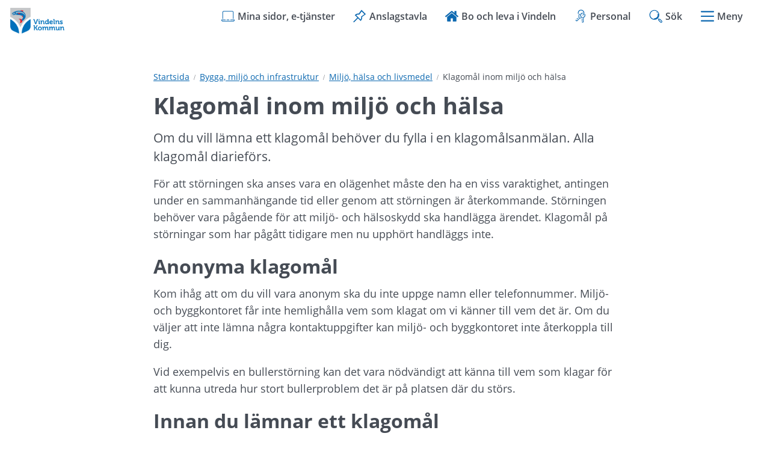

--- FILE ---
content_type: text/html;charset=UTF-8
request_url: https://vindeln.se/bygga-miljo-och-infrastruktur/miljo-halsa-och-livsmedel/klagomal-inom-miljo-och-halsa
body_size: 9790
content:
<!DOCTYPE html>
<html lang="sv" class="sv-no-js sv-template-sida">
<head>
   <meta charset="UTF-8">
   <script nonce="1c722d20-fef6-11f0-8a23-1b0335a67cd1" >(function(c){c.add('sv-js');c.remove('sv-no-js');})(document.documentElement.classList)</script>
   <title>Klagomål inom miljö och hälsa | Vindelns kommun</title>
   <link rel="preload" href="/sitevision/system-resource/97fb0e6bb1831155fc77f37ecb946c6d47fb08435307fe23c306c3d544b3c15b/js/jquery.js" as="script">
   <link rel="preload" href="/sitevision/system-resource/97fb0e6bb1831155fc77f37ecb946c6d47fb08435307fe23c306c3d544b3c15b/envision/envision.js" as="script">
   <link rel="preload" href="/sitevision/system-resource/97fb0e6bb1831155fc77f37ecb946c6d47fb08435307fe23c306c3d544b3c15b/js/utils.js" as="script">
   <link rel="preload" href="/sitevision/system-resource/97fb0e6bb1831155fc77f37ecb946c6d47fb08435307fe23c306c3d544b3c15b/js/portlets.js" as="script">
                        <meta name="description" content="" />
                                 <meta name="keywords" content="" />
                                 <meta name="DC.modified" content="2025-04-09" />
            <meta name="viewport" content="width=device-width, initial-scale=1, minimum-scale=1, shrink-to-fit=no" />
   <meta name="dcterms.identifier" content="https://vindeln.se">
   <meta name="dcterms.language" content="sv">
   <meta name="dcterms.format" content="text/html">
   <meta name="dcterms.type" content="text">
   <link rel="canonical" href="/bygga-miljo-och-infrastruktur/miljo-halsa-och-livsmedel/klagomal-inom-miljo-och-halsa" />
   <link rel="stylesheet" type="text/css" media="all" href="/2.21c8f118174d3dc1bc689b6/1768425971751/sitevision-responsive-grids.css" />
   <link rel="stylesheet" type="text/css" media="all" href="/2.21c8f118174d3dc1bc689b6/1768426024691/sitevision-spacing.css" />
   
      <link rel="stylesheet" type="text/css" media="all" href="/2.21c8f118174d3dc1bc689b6/auto/1769753498079/SiteVision.css"/>
      <link rel="stylesheet" type="text/css" media="all" href="/2.21c8f118174d3dc1bc689b6/0/3441/print/SiteVision.css" />
   <link rel="stylesheet" type="text/css" media="all" href="/sitevision/system-resource/97fb0e6bb1831155fc77f37ecb946c6d47fb08435307fe23c306c3d544b3c15b/css/portlets.css" />
   <link rel="stylesheet" type="text/css" href="/sitevision/system-resource/97fb0e6bb1831155fc77f37ecb946c6d47fb08435307fe23c306c3d544b3c15b/envision/envision.css" />
      <link rel="stylesheet" type="text/css" href="/2.21c8f118174d3dc1bc689b6/91.21c8f118174d3dc1bc68b25/1768426026538/0/sv-template-asset.css" />
      <link rel="stylesheet" type="text/css" href="/webapp-resource/4.40376133177916d27f73fb9/360.e74235d175282b1fc21e38/1612354416978/webapp-assets.css" />
   <link rel="stylesheet" type="text/css" href="/webapp-resource/4.40376133177916d27f73fb9/360.e74235d175282b1fc2ecf/1610112183983/webapp-assets.css" />

   <script nonce="1c722d20-fef6-11f0-8a23-1b0335a67cd1">!function(t,e){t=t||"docReady",e=e||window;var n=[],o=!1,c=!1;function d(){if(!o){o=!0;for(var t=0;t<n.length;t++)try{n[t].fn.call(window,n[t].ctx)}catch(t){console&&console.error(t)}n=[]}}function a(){"complete"===document.readyState&&d()}e[t]=function(t,e){if("function"!=typeof t)throw new TypeError("callback for docReady(fn) must be a function");o?setTimeout(function(){t(e)},1):(n.push({fn:t,ctx:e}),"complete"===document.readyState?setTimeout(d,1):c||(document.addEventListener?(document.addEventListener("DOMContentLoaded",d,!1),window.addEventListener("load",d,!1)):(document.attachEvent("onreadystatechange",a),window.attachEvent("onload",d)),c=!0))}}("svDocReady",window);</script>
         <script>(function(html){html.className += ' lp-js'})(document.documentElement);</script>
      <meta name="referrer" content="no-referrer">
      







                                                                           
            
   
                              
         <meta property="og:description" content="Om du vill lämna ett klagomål behöver du fylla i en klagomålsanmälan. Alla klagomål diarieförs." />

         
                           
         <meta property="og:title" content="Klagomål inom miljö och hälsa" />
   
<meta name="twitter:card" content="summary" />
<meta property="og:url" content="https://vindeln.se/bygga-miljo-och-infrastruktur/miljo-halsa-och-livsmedel/klagomal-inom-miljo-och-halsa" />
      
  



    <style>
          .lp-hero {
        background-image: url('/images/18.614ac26519b224f81ee128/1768206343106/Mariedal%20vindskydd%20vinter%20(1).png');
      }
      </style>

      
 




            <script nonce="1c722d20-fef6-11f0-8a23-1b0335a67cd1" >
   window.sv = window.sv || {};
   sv.UNSAFE_MAY_CHANGE_AT_ANY_GIVEN_TIME_webAppExternals = {};
   sv.PageContext = {
   pageId: '4.40376133177916d27f73fb9',
   siteId: '2.21c8f118174d3dc1bc689b6',
   userIdentityId: '',
   userIdentityReadTimeout: 0,
   userLocale: 'sv',
   dev: false,
   csrfToken: '',
   html5: true,
   useServerSideEvents: false,
   nodeIsReadOnly: false
   };
   </script>
   <script nonce="1c722d20-fef6-11f0-8a23-1b0335a67cd1">!function(){"use strict";var t,n={},e={},i={};function r(t){return n[t]=n[t]||{instances:[],modules:{},bundle:{}},n[t]}document.querySelector("html").classList.add("js");var s={registerBootstrapData:function(t,n,i,r,s){var a,o=e[t];o||(o=e[t]={}),(a=o[i])||(a=o[i]={}),a[n]={subComponents:r,options:s}},registerInitialState:function(t,n){i[t]=n},registerApp:function(n){var e=n.applicationId,i=r(e);if(t){var s={};s[e]=i,s[e].instances=[n],t.start(s)}else i.instances.push(n)},registerModule:function(t){r(t.applicationId).modules[t.path]=t},registerBundle:function(t){r(t.applicationId).bundle=t.bundle},getRegistry:function(){return n},setAppStarter:function(n){t=n},getBootstrapData:function(t){return e[t]},getInitialState:function(t){return i[t]}};window.AppRegistry=s}();</script>
   <style>.animate__animated{-webkit-animation-duration: 1s;animation-duration: 1s;-webkit-animation-fill-mode: both;animation-fill-mode: both}@media (prefers-reduced-motion:reduce),print{.animate__animated{-webkit-animation-duration: 1ms!important;animation-duration: 1ms!important;-webkit-transition-duration: 1ms!important;transition-duration: 1ms!important;-webkit-animation-iteration-count: 1!important;animation-iteration-count: 1!important}.animate__animated[class*=Out]{opacity: 0 }}@-webkit-keyframes slideInDown{0%{-webkit-transform:translate3d(0,-100%,0);transform:translate3d(0,-100%,0);visibility:visible}to{-webkit-transform:translateZ(0);transform:translateZ(0)}}@keyframes slideInDown{0%{-webkit-transform:translate3d(0,-100%,0);transform:translate3d(0,-100%,0);visibility:visible}to{-webkit-transform:translateZ(0);transform:translateZ(0)}}.animate__slideInDown{-webkit-animation-name:slideInDown;animation-name:slideInDown}@-webkit-keyframes slideOutUp{0%{-webkit-transform:translateZ(0);transform:translateZ(0)}to{visibility:hidden;-webkit-transform:translate3d(0,-100%,0);transform:translate3d(0,-100%,0)}}@keyframes slideOutUp{0%{-webkit-transform:translateZ(0);transform:translateZ(0)}to{visibility:hidden;-webkit-transform:translate3d(0,-100%,0);transform:translate3d(0,-100%,0)}}.animate__slideOutUp{-webkit-animation-name:slideOutUp;animation-name:slideOutUp}@media all{.js :not(.lp-overlay__content) > #svid12_21c8f118174d3dc1bc68b9c{display: none;}}#svid12_38b128de17552d7042622529-container{justify-content: center;}#svid12_38b128de17552d7042622529-container .lp-overlay__inner{transition-duration: 300ms;animation-duration: 300ms;}#svid12_38b128de17552d7042622529-backdrop{background-color: rgba(0,0,0,0.6);}.lp-overlay-page--hidden-svid12_38b128de17552d7042622529{filter: blur(3px);}.lp-overlay-page-svid12_38b128de17552d7042622529{transition: filter 300ms ease;}@media (prefers-reduced-motion: reduce){.lp-overlay-page-svid12_38b128de17552d7042622529,#svid12_38b128de17552d7042622529-container{transition-duration: 1ms;transform: none!important;}}</style>
   <style>.animate__animated{-webkit-animation-duration: 1s;animation-duration: 1s;-webkit-animation-fill-mode: both;animation-fill-mode: both}@media (prefers-reduced-motion:reduce),print{.animate__animated{-webkit-animation-duration: 1ms!important;animation-duration: 1ms!important;-webkit-transition-duration: 1ms!important;transition-duration: 1ms!important;-webkit-animation-iteration-count: 1!important;animation-iteration-count: 1!important}.animate__animated[class*=Out]{opacity: 0 }}@-webkit-keyframes slideInRight{0%{-webkit-transform:translate3d(100%,0,0);transform:translate3d(100%,0,0);visibility:visible}to{-webkit-transform:translateZ(0);transform:translateZ(0)}}@keyframes slideInRight{0%{-webkit-transform:translate3d(100%,0,0);transform:translate3d(100%,0,0);visibility:visible}to{-webkit-transform:translateZ(0);transform:translateZ(0)}}.animate__slideInRight{-webkit-animation-name:slideInRight;animation-name:slideInRight}@-webkit-keyframes slideOutRight{0%{-webkit-transform:translateZ(0);transform:translateZ(0)}to{visibility:hidden;-webkit-transform:translate3d(100%,0,0);transform:translate3d(100%,0,0)}}@keyframes slideOutRight{0%{-webkit-transform:translateZ(0);transform:translateZ(0)}to{visibility:hidden;-webkit-transform:translate3d(100%,0,0);transform:translate3d(100%,0,0)}}.animate__slideOutRight{-webkit-animation-name:slideOutRight;animation-name:slideOutRight}@media all{.js :not(.lp-overlay__content) > #svid12_21c8f118174d3dc1bc69908{display: none;}}#svid12_21c8f118174d3dc1bc69a72-container{justify-content: flex-end;}#svid12_21c8f118174d3dc1bc69a72-container .lp-overlay__inner{transition-duration: 300ms;animation-duration: 300ms;height: 100vh;}#svid12_21c8f118174d3dc1bc69a72-backdrop{background-color: rgba(0,0,0,0.6);}.lp-overlay-page--hidden-svid12_21c8f118174d3dc1bc69a72{filter: blur(3px);}.lp-overlay-page-svid12_21c8f118174d3dc1bc69a72{transition: filter 300ms ease;}@media (prefers-reduced-motion: reduce){.lp-overlay-page-svid12_21c8f118174d3dc1bc69a72,#svid12_21c8f118174d3dc1bc69a72-container{transition-duration: 1ms;transform: none!important;}}</style>
   </head>
<body class=" sv-responsive sv-theme-Standardtema env-m-around--0">
<div id="svid10_21c8f118174d3dc1bc68fa8" class="sv-layout"><div id="svid94_21c8f118174d3dc1bc68d5c"><header class="sv-vertical sv-layout sv-skip-spacer sv-template-layout" id="svid10_21c8f118174d3dc1bc68f13"><div class="sv-script-portlet sv-portlet sv-skip-spacer sv-template-portlet
" id="svid12_21c8f118174d3dc1bc69212"><div id="HoppatillinnehallSkript"><!-- Hoppa till innehåll - Skript --></div>
<div id="page-top"></div>

<ul class="lp-skip-links lp-skip-links--template-91_21c8f118174d3dc1bc68b25 lp-skip-links--template-sida">
      <li><a href="#sidans-innehall" class="lp-skip-to-content">Hoppa till innehåll</a></li>
      <li><a href="#menu" class="lp-skip-to-menu lp-skip-to-menu-desktop">Hoppa till undermeny</a></li>
      <li><a href="#menu" title="Gå direkt till mobilmeny" class="lp-skip-to-menu lp-skip-to-menu-smartphone">Hoppa till undermeny</a></li>
  </ul><!--! .lp-skip-links --></div>
<div class="sv-vertical sv-layout lp-page-top-search sv-template-layout" id="svid10_21c8f118174d3dc1bc61f0c2"><div class="sv-fixed-fluid-grid sv-grid-1170 sv-layout sv-skip-spacer sv-template-layout" id="svid10_21c8f118174d3dc1bc61f0cd"><div class="sv-row sv-layout sv-skip-spacer sv-template-layout" id="svid10_21c8f118174d3dc1bc61f0ce"><div class="sv-layout sv-skip-spacer sv-column-12 sv-template-layout" id="svid10_21c8f118174d3dc1bc61f0cf"><div class="sv-searchform-portlet sv-portlet lp-search sv-skip-spacer sv-template-portlet
" id="svid12_21c8f118174d3dc1bc68b9c"><div id="Sokruta"><!-- Sökruta --></div>

                                                                                                       
<script nonce="1c722d20-fef6-11f0-8a23-1b0335a67cd1">
svDocReady(function() {
   // Queries server for a suggestion list and shows it below the search field
   $svjq("#search12_21c8f118174d3dc1bc68b9c").svAutoComplete({
      source: "/4.40376133177916d27f73fb9/12.21c8f118174d3dc1bc68b9c.json?state=autoComplete",
      minLength: 2,
      delay: 200,
      selectedValueContainerId: "search12_21c8f118174d3dc1bc68b9cselectedState"
   });
   // Backwards compatibility for custom templates
   $svjq("#search12_21c8f118174d3dc1bc68b9c").on('focusin', function() {
      if ($svjq("#search12_21c8f118174d3dc1bc68b9c").val() == "Ange sökord") {
         $svjq("#search12_21c8f118174d3dc1bc68b9c").val("");
         return false;
      }
   });
   // Submit, blocks empty and placeholder queries
   $svjq("#search12_21c8f118174d3dc1bc68b9cbutton").on('click', function() {
      const qry = $svjq("#search12_21c8f118174d3dc1bc68b9c").val();
      if (qry == "" || qry == "Ange sökord") {
         return false;
      }
   });
   // Invokes the search button if user presses the enter key (needed in IE)
   $svjq("#search12_21c8f118174d3dc1bc68b9c").on('keypress', function(e) {
      if (e.which == 13) {
         $svjq("#search12_21c8f118174d3dc1bc68b9cbutton").trigger('focus').trigger('click');
         return false;
      }
   });
});
</script>


   
<form method="get" action="/sok" class="sv-nomargin" role="search">
   <div>
      <label for="search12_21c8f118174d3dc1bc68b9c" class="lp-user-hidden">Ange sökord</label>
      <input id="search12_21c8f118174d3dc1bc68b9c" class="normal sv-vamiddle c5063"  type="search" name="query" value=""   aria-controls="search12_21c8f118174d3dc1bc68b9cselectedState" aria-haspopup="true" aria-autocomplete="both"  placeholder="Ange sökord"/>

            	<button id="search12_21c8f118174d3dc1bc68b9cbutton" type="submit" class="normal sv-vamiddle" name="submitButton">
            <svg aria-hidden="true" class="lp-icon">
               <use xmlns:xlink="http://www.w3.org/1999/xlink" xlink:href="/rest-api/svg-sources/lp-icons.svg#lp-search"></use>
            </svg>
            <span class="lp-user-hidden">Sök</span>
         </button>
         </div>
          <div id="search12_21c8f118174d3dc1bc68b9cselectedState" class="lp-user-hidden" aria-atomic="true" aria-live="polite"></div>
   </form>
</div>
</div>
</div>
</div>
</div>
<div class="sv-vertical sv-layout lp-start-hero sv-template-layout" id="svid10_21c8f118174d3dc1bc610182"><div class="sv-vertical sv-layout lp-header sv-skip-spacer sv-template-layout" id="svid10_21c8f118174d3dc1bc69199"><div class="sv-vertical sv-layout lp-logo-column sv-skip-spacer sv-template-layout" id="svid10_21c8f118174d3dc1bc61029e"><div class="sv-image-portlet sv-portlet lp-logo sv-skip-spacer sv-template-portlet
" id="svid12_21c8f118174d3dc1bc6944b"><div id="Logotyp"><!-- Logotyp --></div><a href="/"><img alt="Vindeln - länk till startsida" class="sv-noborder c4832"  width="240" height="118" srcset="/images/18.e74235d175282b1fc2b5/1607608256785/x160p/Vindeln.png 160w, /images/18.e74235d175282b1fc2b5/1607608256785/Vindeln.png 240w" sizes="100vw" src="/images/18.e74235d175282b1fc2b5/1607608256785/Vindeln.png" /></a></div>
</div>
<div class="sv-vertical sv-layout sv-template-layout" id="svid10_21c8f118174d3dc1bc6102b5"><div class="sv-vertical sv-layout lp-site-tools-wrapper sv-skip-spacer sv-template-layout" id="svid10_21c8f118174d3dc1bc613054"><div class="sv-jcrmenu-portlet sv-portlet sv-skip-spacer sv-template-portlet
" id="svid12_21c8f118174d3dc1bc6948d"><div id="Verktygsmeny"><!-- Verktygsmeny --></div>  
    <ul class="lp-site-tools">
              
                                                            			           	<li>
                      <a class="small" href="https://minasidor.vindeln.se/" >
                              <svg aria-hidden="true" class="lp-icon">
                  <use xmlns:xlink="http://www.w3.org/1999/xlink" xlink:href="/rest-api/svg-sources/lp-icons.svg#lp-laptop"></use>
                </svg><span>Mina sidor, e-tjänster</span>
            </a>
          </li>
                      
                                                            			           	<li>
                      <a class="small" href="/kommun-och-politik/politisk-styrning/anslagstavlan" >
                              <svg aria-hidden="true" class="lp-icon">
                  <use xmlns:xlink="http://www.w3.org/1999/xlink" xlink:href="/rest-api/svg-sources/lp-icons.svg#lp-pin"></use>
                </svg><span>Anslagstavla</span>
            </a>
          </li>
                      
                                                            			           	<li>
                      <a class="small" href="/tillsammans-ar-vi-vindeln" >
                              <svg aria-hidden="true" class="lp-icon">
                  <use xmlns:xlink="http://www.w3.org/1999/xlink" xlink:href="/rest-api/svg-sources/lp-icons.svg#lp-home"></use>
                </svg><span>Bo och leva i Vindeln</span>
            </a>
          </li>
                      
                                                            			           	<li>
                      <a class="small" href="/personalsidor" >
                              <svg aria-hidden="true" class="lp-icon">
                  <use xmlns:xlink="http://www.w3.org/1999/xlink" xlink:href="/rest-api/svg-sources/lp-icons.svg#lp-intranat"></use>
                </svg><span>Personal</span>
            </a>
          </li>
                  </ul>
  </div>
<div class="sv-custom-module sv-limepark-webapp-overlay-button sv-template-portlet
" id="svid12_38b128de17552d7042622529"><div id="Sokknapp"><!-- Sökknapp --></div><div class="lp-overlay-button__wrapper" data-cid="6a92d7a0-284d-8317-7735-2af782a0c21a"><button class="lp-overlay-button "><svg class="lp-icon" aria-hidden="true" xmlns="http://www.w3.org/2000/svg"><use xmlns:xlink="http://www.w3.org/1999/xlink" xlink:href="/rest-api/svg-sources/lp-icons.svg#lp-search"></use></svg><span>Sök</span></button></div><script nonce="1c722d20-fef6-11f0-8a23-1b0335a67cd1">AppRegistry.registerBootstrapData('12.38b128de17552d7042622529','6a92d7a0-284d-8317-7735-2af782a0c21a','main',[],undefined);</script><script nonce="1c722d20-fef6-11f0-8a23-1b0335a67cd1">AppRegistry.registerInitialState('12.38b128de17552d7042622529',{"buttonText":"\u003csvg class=\"lp-icon\" aria-hidden=\"true\" xmlns=\"http://www.w3.org/2000/svg\">\u003cuse xmlns:xlink=\"http://www.w3.org/1999/xlink\" xlink:href=\"/rest-api/svg-sources/lp-icons.svg#lp-search\">\u003c/use>\u003c/svg>\u003cspan>Sök\u003c/span>","selectors":["#svid12_21c8f118174d3dc1bc68b9c"],"breakpoints":"all","useAdvancedAnimation":true,"animationIn":"slideInDown","animationOut":"slideOutUp","closeButtonText":"Stäng","dialogLabel":"Sök","animationDuration":300,"containerClasses":"lp-overlay-search","buttonClasses":"","ariaRole":"","ariaLabel":"","usePageTransform":false,"pageTransformPercent":0.7,"route":"/"});</script>
<script nonce="1c722d20-fef6-11f0-8a23-1b0335a67cd1">AppRegistry.registerApp({applicationId:'limepark.webapp-overlay-button|1.3.7',htmlElementId:'svid12_38b128de17552d7042622529',route:'/',portletId:'12.38b128de17552d7042622529',locale:'sv',defaultLocale:'en',webAppId:'limepark.webapp-overlay-button',webAppVersion:'1.3.7',webAppAopId:'360.e74235d175282b1fc21e38',webAppImportTime:'1612354416978',requiredLibs:{},childComponentStateExtractionStrategy:'BY_ID'});</script></div>
<div class="sv-custom-module sv-limepark-webapp-overlay-button sv-template-portlet
" id="svid12_21c8f118174d3dc1bc69a72"><div id="Menyknapp"><!-- Menyknapp --></div><div class="lp-overlay-button__wrapper" role="navigation" data-cid="6f86ac72-be40-dc21-f8f4-e7e274484ef6"><button class="lp-overlay-button "><svg  class="lp-icon" aria-hidden="true" xmlns="http://www.w3.org/2000/svg"><use xmlns:xlink="http://www.w3.org/1999/xlink" xlink:href="/rest-api/svg-sources/lp-icons.svg#lp-hamburger"></use></svg> Meny</button></div><script nonce="1c722d20-fef6-11f0-8a23-1b0335a67cd1">AppRegistry.registerBootstrapData('12.21c8f118174d3dc1bc69a72','6f86ac72-be40-dc21-f8f4-e7e274484ef6','main',[],undefined);</script><script nonce="1c722d20-fef6-11f0-8a23-1b0335a67cd1">AppRegistry.registerInitialState('12.21c8f118174d3dc1bc69a72',{"buttonText":"\u003csvg  class=\"lp-icon\" aria-hidden=\"true\" xmlns=\"http://www.w3.org/2000/svg\">\u003cuse xmlns:xlink=\"http://www.w3.org/1999/xlink\" xlink:href=\"/rest-api/svg-sources/lp-icons.svg#lp-hamburger\">\u003c/use>\u003c/svg> Meny","selectors":["#svid12_21c8f118174d3dc1bc69908"],"breakpoints":"all","useAdvancedAnimation":true,"animationIn":"slideInRight","animationOut":"slideOutRight","closeButtonText":"Stäng meny","dialogLabel":"Meny","animationDuration":300,"containerClasses":"","buttonClasses":"","ariaRole":"navigation","ariaLabel":"","usePageTransform":false,"pageTransformPercent":0.7,"route":"/"});</script>
<script nonce="1c722d20-fef6-11f0-8a23-1b0335a67cd1">AppRegistry.registerApp({applicationId:'limepark.webapp-overlay-button|1.3.7',htmlElementId:'svid12_21c8f118174d3dc1bc69a72',route:'/',portletId:'12.21c8f118174d3dc1bc69a72',locale:'sv',defaultLocale:'en',webAppId:'limepark.webapp-overlay-button',webAppVersion:'1.3.7',webAppAopId:'360.e74235d175282b1fc21e38',webAppImportTime:'1612354416978',requiredLibs:{},childComponentStateExtractionStrategy:'BY_ID'});</script></div>
</div>
</div>
</div>
</div>
</header>
<main class="sv-vertical sv-layout sv-template-layout" id="svid10_21c8f118174d3dc1bc68f8c"><div id="svid94_21c8f118174d3dc1bc68d62"><div class="sv-layout sv-skip-spacer sv-template-portlet
" id="svid30_21c8f118174d3dc1bc6d0ba"><div id="Viktigtmeddelande"><!-- Viktigt meddelande --></div><div class="sv-vertical sv-layout lp-alert sv-skip-spacer sv-template-layout" id="svid10_21c8f118174d3dc1bc692c2"><div class="sv-archive-portlet sv-portlet sv-skip-spacer sv-template-portlet
" id="svid12_21c8f118174d3dc1bc69313"><div id="Nyheter"><!-- Nyheter --></div>


</div>
</div>
</div>
<div class="sv-fixed-fluid-grid sv-grid-1170 sv-layout sv-template-layout" id="svid10_21c8f118174d3dc1bc68f6b"><div class="sv-row sv-layout sv-skip-spacer sv-template-layout" id="svid10_21c8f118174d3dc1bc69220"><div class="sv-layout sv-push-2 lp-content sv-skip-spacer sv-column-8 sv-template-layout" id="svid10_21c8f118174d3dc1bc6935c"><div class="sv-layout sv-skip-spacer sv-template-portlet
" id="svid30_21c8f118174d3dc1bc68d74"><div id="Brodsmulor"><!-- Brödsmulor --></div><div class="sv-multilevellink-portlet sv-portlet sv-skip-spacer sv-template-portlet
" id="svid12_21c8f118174d3dc1bc69282"><div id="Flernivalank"><!-- Flernivålänk --></div>

<ul>
  <li>
      
          
        <a href="/" class="small c5060" >Startsida</a><svg aria-hidden="true" class="lp-icon"><use xmlns:xlink="http://www.w3.org/1999/xlink" xlink:href="/rest-api/svg-sources/lp-icons.svg#lp-divider"></use></svg>   </li>
  <li>
      
          
        <a href="/bygga-miljo-och-infrastruktur" class="small c5061" >Bygga, miljö och infrastruktur</a><svg aria-hidden="true" class="lp-icon"><use xmlns:xlink="http://www.w3.org/1999/xlink" xlink:href="/rest-api/svg-sources/lp-icons.svg#lp-divider"></use></svg>   </li>
  <li>
      
          
        <a href="/bygga-miljo-och-infrastruktur/miljo-halsa-och-livsmedel" class="small c5061" >Miljö, hälsa och livsmedel</a><svg aria-hidden="true" class="lp-icon"><use xmlns:xlink="http://www.w3.org/1999/xlink" xlink:href="/rest-api/svg-sources/lp-icons.svg#lp-divider"></use></svg>   </li>
  <li>
      <span  class="small c5061">Klagomål inom miljö och hälsa</span>
    </li>
</ul>
</div>
</div>
<div class="sv-layout sv-template-portlet
" id="svid30_21c8f118174d3dc1bc68de1"><div id="Innehallsankare"><!-- Innehållsankare --></div><div class="sv-html-portlet sv-portlet sv-skip-spacer sv-template-portlet
" id="svid12_21c8f118174d3dc1bc69287"><div id="InnehallsankareHTML"><!-- Innehållsankare - HTML --></div><div id="sidans-innehall" class="lp-content-anchor"></div></div>
</div>
<div class="sv-vertical sv-layout sv-template-layout" id="svid10_21c8f118174d3dc1bc6943b"><div id="svid94_40376133177916d27f73fc0" class="pagecontent sv-layout"><div id="Mittenspalt"><!-- Mittenspalt --></div><div class="sv-text-portlet sv-use-margins sv-skip-spacer" id="svid12_40376133177916d27f73fc1"><div id="Rubrik"><!-- Rubrik --></div><div class="sv-text-portlet-content"><h1 class="heading" id="h-Klagomalinommiljoochhalsa">Klagomål inom miljö och hälsa</h1></div></div>
<div class="sv-text-portlet sv-use-margins" id="svid12_40376133177916d27f73fc2"><div id="Ingress"><!-- Ingress --></div><div class="sv-text-portlet-content"><p class="preamble">Om du vill lämna ett klagomål behöver du fylla i en klagomålsanmälan. Alla klagomål diarieförs.</p></div></div>
<div class="sv-text-portlet sv-use-margins" id="svid12_40376133177916d27f73fc3"><div id="Innehall"><!-- Innehåll --></div><div class="sv-text-portlet-content"><p class="normal">För att störningen ska anses vara en olägenhet måste den ha en viss varaktighet, antingen under en sammanhängande tid eller genom att störningen är återkommande. Störningen behöver vara pågående för att miljö- och hälsoskydd ska handlägga ärendet. Klagomål på störningar som har pågått tidigare men nu upphört handläggs inte.</p><h2 class="subheading" id="h-Anonymaklagomal">Anonyma klagomål</h2><p class="normal">Kom ihåg att om du vill vara anonym ska du inte uppge namn eller telefonnummer. Miljö- och byggkontoret får inte hemlighålla vem som klagat om vi känner till vem det är. Om du väljer att inte lämna några kontaktuppgifter kan miljö- och byggkontoret inte återkoppla till dig.</p><p class="normal">Vid exempelvis en bullerstörning kan det vara nödvändigt att känna till vem som klagar för att kunna utreda hur stort bullerproblem det är på platsen där du störs.</p><h2 class="subheading" id="h-Innandulamnarettklagomal">Innan du lämnar ett klagomål</h2><p class="normal">Det är bra om du själv ha tagit en första kontakt med den som orsakar störningen. Denne bör ha fått skälig tid att undersöka problemet och lämna förslag på lösning. Bor du i flerbostadshus ska du kontakta fastighetsägare eller bostadsrättsstyrelse innan du kontaktar miljö- och byggkontoret om problemet. Får du ingen hjälp med att lösa problemet tar du kontakt med oss.</p><h2 class="subheading" id="h-Avgifterforklagomal">Avgifter för klagomål</h2><p class="normal">Om ett klagomål efter inspektion visar sig vara befogat, det vill säga att någon orsakar en oacceptabel olägenhet eller miljöskada, så får den personen eller det företaget bekosta miljö- och byggkontorets arbete i ärendet. Vid obefogade klagomål tas inga avgifter ut.</p></div></div>
</div></div>
<div class="sv-layout sv-template-portlet
" id="svid30_21c8f118174d3dc1bc68cf0"><div id="Byline"><!-- Byline --></div><div class="sv-vertical sv-layout lp-byline sv-skip-spacer sv-template-layout" id="svid10_21c8f118174d3dc1bc69211"><div class="sv-script-portlet sv-portlet sv-skip-spacer sv-template-portlet
" id="svid12_21c8f118174d3dc1bc6938b"><div id="PubliceringsdatumSkript"><!-- Publiceringsdatum - Skript --></div><time class="lp-pubdate small" datetime="2025-04-09T13:59:30+02:00">Senast uppdaterad <span>9 april 2025</span></time></div>
<div class="sv-vertical sv-layout sv-template-layout" id="svid10_21c8f118174d3dc1bc69327"><div class="sv-vertical sv-layout sv-skip-spacer sv-template-layout" id="svid93_21c8f118174d3dc1bc6941f"><div class="sv-script-portlet sv-portlet sv-skip-spacer sv-template-portlet
" id="svid12_21c8f118174d3dc1bc6947d"><div id="LamnasynpunktSkript"><!-- Lämna synpunkt - Skript --></div>
<div class="lp-feedback-link"><a href="/om-webbplatsen/lamna-synpunkt?nodeid=4.40376133177916d27f73fb9" title="Lämna synpunkt på sidan Klagomål inom miljö och hälsa" class="small">Lämna synpunkt</a></div><!--! .lp-feedback-link --></div>
</div>
</div>
</div>
</div>
<div class="sv-layout sv-template-portlet
" id="svid30_21c8f118174d3dc1bc68d14"><div id="Relateratinnehall"><!-- Relaterat innehåll --></div><div class="sv-related-portlet sv-portlet sv-skip-spacer sv-template-portlet
" id="svid12_21c8f118174d3dc1bc69283"><div id="Relateradkontakt"><!-- Relaterad kontakt --></div>

</div>
<div class="sv-related-portlet sv-portlet sv-template-portlet
" id="svid12_21c8f118174d3dc1bc622d79"><div id="Etjanster"><!-- E-tjänster --></div>
<div class="lp-related lp-related--e-service">


   	<h2 class="subheading">E-tjänster</h2>
      

   <ul>
                              
            <li><a href="https://minasidor.vindeln.se/oversikt/overview/370" class="normal">Klagomål inom miljö- och hälsoskydd (blankett)<img alt="" src="/sitevision/util/images/externallink.png"  class="sv-linkicon c5064" /><span class="env-assistive-text"> Länk till annan webbplats.</span></a></li>
                     </ul></div>
</div>
<div class="sv-related-portlet sv-portlet sv-template-portlet
" id="svid12_21c8f118174d3dc1bc69288"><div id="Relateradelankar"><!-- Relaterade länkar --></div>

</div>
</div>
</div>
</div>
</div>
<div class="sv-vertical sv-layout sv-template-layout" id="svid10_21c8f118174d3dc1bc625bbe"><div class="sv-layout sv-skip-spacer sv-template-portlet
" id="svid30_21c8f118174d3dc1bc625bbf"><div id="Meny"><!-- Meny --></div><div class="sv-custom-module sv-limepark-submenu sv-skip-spacer sv-template-portlet
" id="svid12_21c8f118174d3dc1bc69908"><div id="Undermeny"><!-- Undermeny --></div><nav class="lp-app-submenu lp-app-submenu--hide-submenu-toggles-on-first-level" aria-label="Undermeny" tabindex="-1" id="menu" data-cid="c29f952c-f997-0ef9-52db-7cca217d0e18">
<ul class="lp-app-submenu__menu lp-app-submenu__menu--level-1" id="lpid-668ef9b4-5da5-4e7d-a0c2-e16ad677967a" data-level="1" data-cid="be1b832c-d024-7e7d-a690-57149f86db15">
  <li class="lp-app-submenu__menu-item lp-app-submenu__menu-item--level-1 lp-app-submenu__menu-item--has-children" data-has-children="true" data-node-id="4.21c8f118174d3dc1bc68a4a" data-level="1">
    <a href="/barn-och-utbildning" class="lp-app-submenu__menu-item__link lp-app-submenu__menu-item__link--level-1"    data-name="Barn och utbildning">
      Barn och utbildning
      
        <svg class="lp-app-submenu__icon lp-app-submenu__icon--children-icon lp-app-submenu__icon--open lp-app-submenu__icon--type-svg" aria-hidden="true"><use xlink:href="/sitevision/envision-icons.svg#icon-arrow-down"></use></svg>
        <svg class="lp-app-submenu__icon lp-app-submenu__icon--children-icon lp-app-submenu__icon--closed lp-app-submenu__icon--type-svg" aria-hidden="true"><use xlink:href="/sitevision/envision-icons.svg#icon-arrow-right"></use></svg>
      
    </a><!--! .lp-app-submenu__menu-item__link -->
    
  </li><!-- .lp-app-submenu__menu-item -->

  <li class="lp-app-submenu__menu-item lp-app-submenu__menu-item--level-1 lp-app-submenu__menu-item--has-children" data-has-children="true" data-node-id="4.21c8f118174d3dc1bc68a50" data-level="1">
    <a href="/omsorg-och-hjalp" class="lp-app-submenu__menu-item__link lp-app-submenu__menu-item__link--level-1"    data-name="Omsorg och hjälp">
      Omsorg och hjälp
      
        <svg class="lp-app-submenu__icon lp-app-submenu__icon--children-icon lp-app-submenu__icon--open lp-app-submenu__icon--type-svg" aria-hidden="true"><use xlink:href="/sitevision/envision-icons.svg#icon-arrow-down"></use></svg>
        <svg class="lp-app-submenu__icon lp-app-submenu__icon--children-icon lp-app-submenu__icon--closed lp-app-submenu__icon--type-svg" aria-hidden="true"><use xlink:href="/sitevision/envision-icons.svg#icon-arrow-right"></use></svg>
      
    </a><!--! .lp-app-submenu__menu-item__link -->
    
  </li><!-- .lp-app-submenu__menu-item -->

  <li class="lp-app-submenu__menu-item lp-app-submenu__menu-item--level-1 lp-app-submenu__menu-item--has-children" data-has-children="true" data-node-id="4.21c8f118174d3dc1bc68a55" data-level="1">
    <a href="/naringsliv-och-arbetsmarknad" class="lp-app-submenu__menu-item__link lp-app-submenu__menu-item__link--level-1"    data-name="Näringsliv och arbetsmarknad">
      Näringsliv och arbetsmarknad
      
        <svg class="lp-app-submenu__icon lp-app-submenu__icon--children-icon lp-app-submenu__icon--open lp-app-submenu__icon--type-svg" aria-hidden="true"><use xlink:href="/sitevision/envision-icons.svg#icon-arrow-down"></use></svg>
        <svg class="lp-app-submenu__icon lp-app-submenu__icon--children-icon lp-app-submenu__icon--closed lp-app-submenu__icon--type-svg" aria-hidden="true"><use xlink:href="/sitevision/envision-icons.svg#icon-arrow-right"></use></svg>
      
    </a><!--! .lp-app-submenu__menu-item__link -->
    
  </li><!-- .lp-app-submenu__menu-item -->

  <li class="lp-app-submenu__menu-item lp-app-submenu__menu-item--level-1 lp-app-submenu__menu-item--is-active lp-app-submenu__menu-item--has-children" data-has-children="true" data-node-id="4.21c8f118174d3dc1bc68a40" data-level="1">
    <a href="/bygga-miljo-och-infrastruktur" class="lp-app-submenu__menu-item__link lp-app-submenu__menu-item__link--level-1 lp-app-submenu__menu-item__link--is-active"    data-name="Bygga, miljö och infrastruktur">
      Bygga, miljö och infrastruktur
      
        <svg class="lp-app-submenu__icon lp-app-submenu__icon--children-icon lp-app-submenu__icon--open lp-app-submenu__icon--type-svg" aria-hidden="true"><use xlink:href="/sitevision/envision-icons.svg#icon-arrow-down"></use></svg>
        <svg class="lp-app-submenu__icon lp-app-submenu__icon--children-icon lp-app-submenu__icon--closed lp-app-submenu__icon--type-svg" aria-hidden="true"><use xlink:href="/sitevision/envision-icons.svg#icon-arrow-right"></use></svg>
      
    </a><!--! .lp-app-submenu__menu-item__link -->
    
      <ul class="lp-app-submenu__menu lp-app-submenu__menu--level-2" id="lpid-14b53811-958c-4a92-9e0d-dd9c1a911618" data-level="2" data-cid="9d9f03b4-0a43-7464-6f50-d45b1f3a2761">
  <li class="lp-app-submenu__menu-item lp-app-submenu__menu-item--level-2 lp-app-submenu__menu-item--has-children" data-has-children="true" data-node-id="4.40376133177916d27f739e6" data-level="2">
    <a href="/bygga-miljo-och-infrastruktur/bygga-andra-eller-riva" class="lp-app-submenu__menu-item__link lp-app-submenu__menu-item__link--level-2"    data-name="Bygga, ändra eller riva">
      Bygga, ändra eller riva
      
        <svg class="lp-app-submenu__icon lp-app-submenu__icon--children-icon lp-app-submenu__icon--open lp-app-submenu__icon--type-svg" aria-hidden="true"><use xlink:href="/sitevision/envision-icons.svg#icon-arrow-down"></use></svg>
        <svg class="lp-app-submenu__icon lp-app-submenu__icon--children-icon lp-app-submenu__icon--closed lp-app-submenu__icon--type-svg" aria-hidden="true"><use xlink:href="/sitevision/envision-icons.svg#icon-arrow-right"></use></svg>
      
    </a><!--! .lp-app-submenu__menu-item__link -->
    
  </li><!-- .lp-app-submenu__menu-item -->

  <li class="lp-app-submenu__menu-item lp-app-submenu__menu-item--level-2 lp-app-submenu__menu-item--is-active lp-app-submenu__menu-item--has-children" data-has-children="true" data-node-id="4.40376133177916d27f7fe7" data-level="2">
    <a href="/bygga-miljo-och-infrastruktur/miljo-halsa-och-livsmedel" class="lp-app-submenu__menu-item__link lp-app-submenu__menu-item__link--level-2 lp-app-submenu__menu-item__link--is-active"    data-name="Miljö, hälsa och livsmedel">
      Miljö, hälsa och livsmedel
      
        <svg class="lp-app-submenu__icon lp-app-submenu__icon--children-icon lp-app-submenu__icon--open lp-app-submenu__icon--type-svg" aria-hidden="true"><use xlink:href="/sitevision/envision-icons.svg#icon-arrow-down"></use></svg>
        <svg class="lp-app-submenu__icon lp-app-submenu__icon--children-icon lp-app-submenu__icon--closed lp-app-submenu__icon--type-svg" aria-hidden="true"><use xlink:href="/sitevision/envision-icons.svg#icon-arrow-right"></use></svg>
      
    </a><!--! .lp-app-submenu__menu-item__link -->
    
      <ul class="lp-app-submenu__menu lp-app-submenu__menu--level-3" id="lpid-65abc10b-5091-43a9-8e6a-40f13e26a16a" data-level="3" data-cid="c829dd6d-ead6-22d5-422b-4c0e1dfb3e51">
  <li class="lp-app-submenu__menu-item lp-app-submenu__menu-item--level-3 lp-app-submenu__menu-item--has-children" data-has-children="true" data-node-id="4.40376133177916d27f73c7e" data-level="3">
    <a href="/bygga-miljo-och-infrastruktur/miljo-halsa-och-livsmedel/alkohol-tobak-och-receptfria-lakemedel" class="lp-app-submenu__menu-item__link lp-app-submenu__menu-item__link--level-3"    data-name="Alkohol, tobak och receptfria läkemedel">
      Alkohol, tobak och receptfria läkemedel
      
        <svg class="lp-app-submenu__icon lp-app-submenu__icon--children-icon lp-app-submenu__icon--open lp-app-submenu__icon--type-svg" aria-hidden="true"><use xlink:href="/sitevision/envision-icons.svg#icon-arrow-down"></use></svg>
        <svg class="lp-app-submenu__icon lp-app-submenu__icon--children-icon lp-app-submenu__icon--closed lp-app-submenu__icon--type-svg" aria-hidden="true"><use xlink:href="/sitevision/envision-icons.svg#icon-arrow-right"></use></svg>
      
    </a><!--! .lp-app-submenu__menu-item__link -->
    
  </li><!-- .lp-app-submenu__menu-item -->

  <li class="lp-app-submenu__menu-item lp-app-submenu__menu-item--level-3" data-has-children="false" data-node-id="4.40376133177916d27f73b82" data-level="3">
    <a href="/bygga-miljo-och-infrastruktur/miljo-halsa-och-livsmedel/djurhallning" class="lp-app-submenu__menu-item__link lp-app-submenu__menu-item__link--level-3"    data-name="Djurhållning">
      Djurhållning
      
    </a><!--! .lp-app-submenu__menu-item__link -->
    
  </li><!-- .lp-app-submenu__menu-item -->

  <li class="lp-app-submenu__menu-item lp-app-submenu__menu-item--level-3" data-has-children="false" data-node-id="4.4e65994918ec9bab1623a" data-level="3">
    <a href="/bygga-miljo-och-infrastruktur/miljo-halsa-och-livsmedel/eldning" class="lp-app-submenu__menu-item__link lp-app-submenu__menu-item__link--level-3"    data-name="Eldning">
      Eldning
      
    </a><!--! .lp-app-submenu__menu-item__link -->
    
  </li><!-- .lp-app-submenu__menu-item -->

  <li class="lp-app-submenu__menu-item lp-app-submenu__menu-item--level-3 lp-app-submenu__menu-item--has-children" data-has-children="true" data-node-id="4.40376133177916d27f73aa1" data-level="3">
    <a href="/bygga-miljo-och-infrastruktur/miljo-halsa-och-livsmedel/halsa-och-inomhusmiljo" class="lp-app-submenu__menu-item__link lp-app-submenu__menu-item__link--level-3"    data-name="Hälsa och inomhusmiljö">
      Hälsa och inomhusmiljö
      
        <svg class="lp-app-submenu__icon lp-app-submenu__icon--children-icon lp-app-submenu__icon--open lp-app-submenu__icon--type-svg" aria-hidden="true"><use xlink:href="/sitevision/envision-icons.svg#icon-arrow-down"></use></svg>
        <svg class="lp-app-submenu__icon lp-app-submenu__icon--children-icon lp-app-submenu__icon--closed lp-app-submenu__icon--type-svg" aria-hidden="true"><use xlink:href="/sitevision/envision-icons.svg#icon-arrow-right"></use></svg>
      
    </a><!--! .lp-app-submenu__menu-item__link -->
    
  </li><!-- .lp-app-submenu__menu-item -->

  <li class="lp-app-submenu__menu-item lp-app-submenu__menu-item--level-3 lp-app-submenu__menu-item--is-active lp-app-submenu__menu-item--is-current" data-has-children="false" data-node-id="4.40376133177916d27f73fb9" data-level="3">
    <a href="/bygga-miljo-och-infrastruktur/miljo-halsa-och-livsmedel/klagomal-inom-miljo-och-halsa" class="lp-app-submenu__menu-item__link lp-app-submenu__menu-item__link--level-3 lp-app-submenu__menu-item__link--is-active lp-app-submenu__menu-item__link--is-current" aria-current="page"   data-name="Klagomål inom miljö och hälsa">
      Klagomål inom miljö och hälsa
      
    </a><!--! .lp-app-submenu__menu-item__link -->
    
  </li><!-- .lp-app-submenu__menu-item -->

  <li class="lp-app-submenu__menu-item lp-app-submenu__menu-item--level-3 lp-app-submenu__menu-item--has-children" data-has-children="true" data-node-id="4.40376133177916d27f73bd8" data-level="3">
    <a href="/bygga-miljo-och-infrastruktur/miljo-halsa-och-livsmedel/livsmedel" class="lp-app-submenu__menu-item__link lp-app-submenu__menu-item__link--level-3"    data-name="Livsmedel">
      Livsmedel
      
        <svg class="lp-app-submenu__icon lp-app-submenu__icon--children-icon lp-app-submenu__icon--open lp-app-submenu__icon--type-svg" aria-hidden="true"><use xlink:href="/sitevision/envision-icons.svg#icon-arrow-down"></use></svg>
        <svg class="lp-app-submenu__icon lp-app-submenu__icon--children-icon lp-app-submenu__icon--closed lp-app-submenu__icon--type-svg" aria-hidden="true"><use xlink:href="/sitevision/envision-icons.svg#icon-arrow-right"></use></svg>
      
    </a><!--! .lp-app-submenu__menu-item__link -->
    
  </li><!-- .lp-app-submenu__menu-item -->

  <li class="lp-app-submenu__menu-item lp-app-submenu__menu-item--level-3 lp-app-submenu__menu-item--has-children" data-has-children="true" data-node-id="4.40376133177916d27f73a99" data-level="3">
    <a href="/bygga-miljo-och-infrastruktur/miljo-halsa-och-livsmedel/miljoskydd" class="lp-app-submenu__menu-item__link lp-app-submenu__menu-item__link--level-3"    data-name="Miljöskydd">
      Miljöskydd
      
        <svg class="lp-app-submenu__icon lp-app-submenu__icon--children-icon lp-app-submenu__icon--open lp-app-submenu__icon--type-svg" aria-hidden="true"><use xlink:href="/sitevision/envision-icons.svg#icon-arrow-down"></use></svg>
        <svg class="lp-app-submenu__icon lp-app-submenu__icon--children-icon lp-app-submenu__icon--closed lp-app-submenu__icon--type-svg" aria-hidden="true"><use xlink:href="/sitevision/envision-icons.svg#icon-arrow-right"></use></svg>
      
    </a><!--! .lp-app-submenu__menu-item__link -->
    
  </li><!-- .lp-app-submenu__menu-item -->

  <li class="lp-app-submenu__menu-item lp-app-submenu__menu-item--level-3" data-has-children="false" data-node-id="4.40376133177916d27f73fc4" data-level="3">
    <a href="/bygga-miljo-och-infrastruktur/miljo-halsa-och-livsmedel/nedskrapning" class="lp-app-submenu__menu-item__link lp-app-submenu__menu-item__link--level-3"    data-name="Nedskräpning">
      Nedskräpning
      
    </a><!--! .lp-app-submenu__menu-item__link -->
    
  </li><!-- .lp-app-submenu__menu-item -->

</ul><script nonce="1c722d20-fef6-11f0-8a23-1b0335a67cd1">AppRegistry.registerBootstrapData('12.21c8f118174d3dc1bc69908','c829dd6d-ead6-22d5-422b-4c0e1dfb3e51','MenuItems',[],{"items":[{"name":"Alkohol, tobak och receptfria läkemedel","linkText":"Alkohol, tobak och receptfria läkemedel","ariaLabel":"","url":"/bygga-miljo-och-infrastruktur/miljo-halsa-och-livsmedel/alkohol-tobak-och-receptfria-lakemedel","nodeId":"4.40376133177916d27f73c7e","hasChildren":true,"children":[],"active":false,"current":false,"level":3,"lang":"sv"},{"name":"Djurhållning","linkText":"Djurhållning","ariaLabel":"","url":"/bygga-miljo-och-infrastruktur/miljo-halsa-och-livsmedel/djurhallning","nodeId":"4.40376133177916d27f73b82","hasChildren":false,"children":[],"active":false,"current":false,"level":3,"lang":"sv"},{"name":"Eldning","linkText":"Eldning","ariaLabel":"","url":"/bygga-miljo-och-infrastruktur/miljo-halsa-och-livsmedel/eldning","nodeId":"4.4e65994918ec9bab1623a","hasChildren":false,"children":[],"active":false,"current":false,"level":3,"lang":"sv"},{"name":"Hälsa och inomhusmiljö","linkText":"Hälsa och inomhusmiljö","ariaLabel":"","url":"/bygga-miljo-och-infrastruktur/miljo-halsa-och-livsmedel/halsa-och-inomhusmiljo","nodeId":"4.40376133177916d27f73aa1","hasChildren":true,"children":[],"active":false,"current":false,"level":3,"lang":"sv"},{"name":"Klagomål inom miljö och hälsa","linkText":"Klagomål inom miljö och hälsa","ariaLabel":"","url":"/bygga-miljo-och-infrastruktur/miljo-halsa-och-livsmedel/klagomal-inom-miljo-och-halsa","nodeId":"4.40376133177916d27f73fb9","hasChildren":false,"children":[],"active":true,"current":true,"level":3,"lang":"sv"},{"name":"Livsmedel","linkText":"Livsmedel","ariaLabel":"","url":"/bygga-miljo-och-infrastruktur/miljo-halsa-och-livsmedel/livsmedel","nodeId":"4.40376133177916d27f73bd8","hasChildren":true,"children":[],"active":false,"current":false,"level":3,"lang":"sv"},{"name":"Miljöskydd","linkText":"Miljöskydd","ariaLabel":"","url":"/bygga-miljo-och-infrastruktur/miljo-halsa-och-livsmedel/miljoskydd","nodeId":"4.40376133177916d27f73a99","hasChildren":true,"children":[],"active":false,"current":false,"level":3,"lang":"sv"},{"name":"Nedskräpning","linkText":"Nedskräpning","ariaLabel":"","url":"/bygga-miljo-och-infrastruktur/miljo-halsa-och-livsmedel/nedskrapning","nodeId":"4.40376133177916d27f73fc4","hasChildren":false,"children":[],"active":false,"current":false,"level":3,"lang":"sv"}],"level":3});</script>
    
  </li><!-- .lp-app-submenu__menu-item -->

  <li class="lp-app-submenu__menu-item lp-app-submenu__menu-item--level-2 lp-app-submenu__menu-item--has-children" data-has-children="true" data-node-id="4.40376133177916d27f7fef" data-level="2">
    <a href="/bygga-miljo-och-infrastruktur/samhallsbyggnad-och-planering" class="lp-app-submenu__menu-item__link lp-app-submenu__menu-item__link--level-2"    data-name="Samhällsbyggnad och planering">
      Samhällsbyggnad och planering
      
        <svg class="lp-app-submenu__icon lp-app-submenu__icon--children-icon lp-app-submenu__icon--open lp-app-submenu__icon--type-svg" aria-hidden="true"><use xlink:href="/sitevision/envision-icons.svg#icon-arrow-down"></use></svg>
        <svg class="lp-app-submenu__icon lp-app-submenu__icon--children-icon lp-app-submenu__icon--closed lp-app-submenu__icon--type-svg" aria-hidden="true"><use xlink:href="/sitevision/envision-icons.svg#icon-arrow-right"></use></svg>
      
    </a><!--! .lp-app-submenu__menu-item__link -->
    
  </li><!-- .lp-app-submenu__menu-item -->

  <li class="lp-app-submenu__menu-item lp-app-submenu__menu-item--level-2 lp-app-submenu__menu-item--has-children" data-has-children="true" data-node-id="4.40376133177916d27f7ff7" data-level="2">
    <a href="/bygga-miljo-och-infrastruktur/energi-och-uppvarmning" class="lp-app-submenu__menu-item__link lp-app-submenu__menu-item__link--level-2"    data-name="Energi och uppvärmning">
      Energi och uppvärmning
      
        <svg class="lp-app-submenu__icon lp-app-submenu__icon--children-icon lp-app-submenu__icon--open lp-app-submenu__icon--type-svg" aria-hidden="true"><use xlink:href="/sitevision/envision-icons.svg#icon-arrow-down"></use></svg>
        <svg class="lp-app-submenu__icon lp-app-submenu__icon--children-icon lp-app-submenu__icon--closed lp-app-submenu__icon--type-svg" aria-hidden="true"><use xlink:href="/sitevision/envision-icons.svg#icon-arrow-right"></use></svg>
      
    </a><!--! .lp-app-submenu__menu-item__link -->
    
  </li><!-- .lp-app-submenu__menu-item -->

  <li class="lp-app-submenu__menu-item lp-app-submenu__menu-item--level-2 lp-app-submenu__menu-item--has-children" data-has-children="true" data-node-id="4.40376133177916d27f71007" data-level="2">
    <a href="/bygga-miljo-och-infrastruktur/gator-vagar-och-bredband" class="lp-app-submenu__menu-item__link lp-app-submenu__menu-item__link--level-2"    data-name="Gator, vägar och bredband">
      Gator, vägar och bredband
      
        <svg class="lp-app-submenu__icon lp-app-submenu__icon--children-icon lp-app-submenu__icon--open lp-app-submenu__icon--type-svg" aria-hidden="true"><use xlink:href="/sitevision/envision-icons.svg#icon-arrow-down"></use></svg>
        <svg class="lp-app-submenu__icon lp-app-submenu__icon--children-icon lp-app-submenu__icon--closed lp-app-submenu__icon--type-svg" aria-hidden="true"><use xlink:href="/sitevision/envision-icons.svg#icon-arrow-right"></use></svg>
      
    </a><!--! .lp-app-submenu__menu-item__link -->
    
  </li><!-- .lp-app-submenu__menu-item -->

  <li class="lp-app-submenu__menu-item lp-app-submenu__menu-item--level-2 lp-app-submenu__menu-item--has-children" data-has-children="true" data-node-id="4.40376133177916d27f73d28" data-level="2">
    <a href="/bygga-miljo-och-infrastruktur/vatten-och-avlopp" class="lp-app-submenu__menu-item__link lp-app-submenu__menu-item__link--level-2"    data-name="Vatten och avlopp">
      Vatten och avlopp
      
        <svg class="lp-app-submenu__icon lp-app-submenu__icon--children-icon lp-app-submenu__icon--open lp-app-submenu__icon--type-svg" aria-hidden="true"><use xlink:href="/sitevision/envision-icons.svg#icon-arrow-down"></use></svg>
        <svg class="lp-app-submenu__icon lp-app-submenu__icon--children-icon lp-app-submenu__icon--closed lp-app-submenu__icon--type-svg" aria-hidden="true"><use xlink:href="/sitevision/envision-icons.svg#icon-arrow-right"></use></svg>
      
    </a><!--! .lp-app-submenu__menu-item__link -->
    
  </li><!-- .lp-app-submenu__menu-item -->

  <li class="lp-app-submenu__menu-item lp-app-submenu__menu-item--level-2 lp-app-submenu__menu-item--has-children" data-has-children="true" data-node-id="4.40376133177916d27f73e0a" data-level="2">
    <a href="/bygga-miljo-och-infrastruktur/avfall-och-atervinning" class="lp-app-submenu__menu-item__link lp-app-submenu__menu-item__link--level-2"    data-name="Avfall och återvinning">
      Avfall och återvinning
      
        <svg class="lp-app-submenu__icon lp-app-submenu__icon--children-icon lp-app-submenu__icon--open lp-app-submenu__icon--type-svg" aria-hidden="true"><use xlink:href="/sitevision/envision-icons.svg#icon-arrow-down"></use></svg>
        <svg class="lp-app-submenu__icon lp-app-submenu__icon--children-icon lp-app-submenu__icon--closed lp-app-submenu__icon--type-svg" aria-hidden="true"><use xlink:href="/sitevision/envision-icons.svg#icon-arrow-right"></use></svg>
      
    </a><!--! .lp-app-submenu__menu-item__link -->
    
  </li><!-- .lp-app-submenu__menu-item -->

  <li class="lp-app-submenu__menu-item lp-app-submenu__menu-item--level-2" data-has-children="false" data-node-id="4.40376133177916d27f73fae" data-level="2">
    <a href="/bygga-miljo-och-infrastruktur/taxor-och-avgifter-miljo-och-bygg" class="lp-app-submenu__menu-item__link lp-app-submenu__menu-item__link--level-2"    data-name="Taxor och avgifter, miljö och bygg">
      Taxor och avgifter, miljö och bygg
      
    </a><!--! .lp-app-submenu__menu-item__link -->
    
  </li><!-- .lp-app-submenu__menu-item -->

  <li class="lp-app-submenu__menu-item lp-app-submenu__menu-item--level-2" data-has-children="false" data-node-id="4.40376133177916d27f76100" data-level="2">
    <a href="/bygga-miljo-och-infrastruktur/kontakta-miljo-och-bygg" class="lp-app-submenu__menu-item__link lp-app-submenu__menu-item__link--level-2"    data-name="Kontakta miljö och bygg">
      Kontakta miljö och bygg
      
    </a><!--! .lp-app-submenu__menu-item__link -->
    
  </li><!-- .lp-app-submenu__menu-item -->

</ul><script nonce="1c722d20-fef6-11f0-8a23-1b0335a67cd1">AppRegistry.registerBootstrapData('12.21c8f118174d3dc1bc69908','9d9f03b4-0a43-7464-6f50-d45b1f3a2761','MenuItems',["c829dd6d-ead6-22d5-422b-4c0e1dfb3e51"],{"items":[{"name":"Bygga, ändra eller riva","linkText":"Bygga, ändra eller riva","ariaLabel":"","url":"/bygga-miljo-och-infrastruktur/bygga-andra-eller-riva","nodeId":"4.40376133177916d27f739e6","hasChildren":true,"children":[],"active":false,"current":false,"level":2,"lang":"sv"},{"name":"Miljö, hälsa och livsmedel","linkText":"Miljö, hälsa och livsmedel","ariaLabel":"","url":"/bygga-miljo-och-infrastruktur/miljo-halsa-och-livsmedel","nodeId":"4.40376133177916d27f7fe7","hasChildren":true,"children":[{"name":"Alkohol, tobak och receptfria läkemedel","linkText":"Alkohol, tobak och receptfria läkemedel","ariaLabel":"","url":"/bygga-miljo-och-infrastruktur/miljo-halsa-och-livsmedel/alkohol-tobak-och-receptfria-lakemedel","nodeId":"4.40376133177916d27f73c7e","hasChildren":true,"children":[],"active":false,"current":false,"level":3,"lang":"sv"},{"name":"Djurhållning","linkText":"Djurhållning","ariaLabel":"","url":"/bygga-miljo-och-infrastruktur/miljo-halsa-och-livsmedel/djurhallning","nodeId":"4.40376133177916d27f73b82","hasChildren":false,"children":[],"active":false,"current":false,"level":3,"lang":"sv"},{"name":"Eldning","linkText":"Eldning","ariaLabel":"","url":"/bygga-miljo-och-infrastruktur/miljo-halsa-och-livsmedel/eldning","nodeId":"4.4e65994918ec9bab1623a","hasChildren":false,"children":[],"active":false,"current":false,"level":3,"lang":"sv"},{"name":"Hälsa och inomhusmiljö","linkText":"Hälsa och inomhusmiljö","ariaLabel":"","url":"/bygga-miljo-och-infrastruktur/miljo-halsa-och-livsmedel/halsa-och-inomhusmiljo","nodeId":"4.40376133177916d27f73aa1","hasChildren":true,"children":[],"active":false,"current":false,"level":3,"lang":"sv"},{"name":"Klagomål inom miljö och hälsa","linkText":"Klagomål inom miljö och hälsa","ariaLabel":"","url":"/bygga-miljo-och-infrastruktur/miljo-halsa-och-livsmedel/klagomal-inom-miljo-och-halsa","nodeId":"4.40376133177916d27f73fb9","hasChildren":false,"children":[],"active":true,"current":true,"level":3,"lang":"sv"},{"name":"Livsmedel","linkText":"Livsmedel","ariaLabel":"","url":"/bygga-miljo-och-infrastruktur/miljo-halsa-och-livsmedel/livsmedel","nodeId":"4.40376133177916d27f73bd8","hasChildren":true,"children":[],"active":false,"current":false,"level":3,"lang":"sv"},{"name":"Miljöskydd","linkText":"Miljöskydd","ariaLabel":"","url":"/bygga-miljo-och-infrastruktur/miljo-halsa-och-livsmedel/miljoskydd","nodeId":"4.40376133177916d27f73a99","hasChildren":true,"children":[],"active":false,"current":false,"level":3,"lang":"sv"},{"name":"Nedskräpning","linkText":"Nedskräpning","ariaLabel":"","url":"/bygga-miljo-och-infrastruktur/miljo-halsa-och-livsmedel/nedskrapning","nodeId":"4.40376133177916d27f73fc4","hasChildren":false,"children":[],"active":false,"current":false,"level":3,"lang":"sv"}],"active":true,"current":false,"level":2,"lang":"sv"},{"name":"Samhällsbyggnad och planering","linkText":"Samhällsbyggnad och planering","ariaLabel":"","url":"/bygga-miljo-och-infrastruktur/samhallsbyggnad-och-planering","nodeId":"4.40376133177916d27f7fef","hasChildren":true,"children":[],"active":false,"current":false,"level":2,"lang":"sv"},{"name":"Energi och uppvärmning","linkText":"Energi och uppvärmning","ariaLabel":"","url":"/bygga-miljo-och-infrastruktur/energi-och-uppvarmning","nodeId":"4.40376133177916d27f7ff7","hasChildren":true,"children":[],"active":false,"current":false,"level":2,"lang":"sv"},{"name":"Gator, vägar och bredband","linkText":"Gator, vägar och bredband","ariaLabel":"","url":"/bygga-miljo-och-infrastruktur/gator-vagar-och-bredband","nodeId":"4.40376133177916d27f71007","hasChildren":true,"children":[],"active":false,"current":false,"level":2,"lang":"sv"},{"name":"Vatten och avlopp","linkText":"Vatten och avlopp","ariaLabel":"","url":"/bygga-miljo-och-infrastruktur/vatten-och-avlopp","nodeId":"4.40376133177916d27f73d28","hasChildren":true,"children":[],"active":false,"current":false,"level":2,"lang":"sv"},{"name":"Avfall och återvinning","linkText":"Avfall och återvinning","ariaLabel":"","url":"/bygga-miljo-och-infrastruktur/avfall-och-atervinning","nodeId":"4.40376133177916d27f73e0a","hasChildren":true,"children":[],"active":false,"current":false,"level":2,"lang":"sv"},{"name":"Taxor och avgifter, miljö och bygg","linkText":"Taxor och avgifter, miljö och bygg","ariaLabel":"","url":"/bygga-miljo-och-infrastruktur/taxor-och-avgifter-miljo-och-bygg","nodeId":"4.40376133177916d27f73fae","hasChildren":false,"children":[],"active":false,"current":false,"level":2,"lang":"sv"},{"name":"Kontakta miljö och bygg","linkText":"Kontakta miljö och bygg","ariaLabel":"","url":"/bygga-miljo-och-infrastruktur/kontakta-miljo-och-bygg","nodeId":"4.40376133177916d27f76100","hasChildren":false,"children":[],"active":false,"current":false,"level":2,"lang":"sv"}],"level":2});</script>
    
  </li><!-- .lp-app-submenu__menu-item -->

  <li class="lp-app-submenu__menu-item lp-app-submenu__menu-item--level-1 lp-app-submenu__menu-item--has-children" data-has-children="true" data-node-id="4.21c8f118174d3dc1bc68a45" data-level="1">
    <a href="/uppleva-och-gora" class="lp-app-submenu__menu-item__link lp-app-submenu__menu-item__link--level-1"    data-name="Uppleva och göra">
      Uppleva och göra
      
        <svg class="lp-app-submenu__icon lp-app-submenu__icon--children-icon lp-app-submenu__icon--open lp-app-submenu__icon--type-svg" aria-hidden="true"><use xlink:href="/sitevision/envision-icons.svg#icon-arrow-down"></use></svg>
        <svg class="lp-app-submenu__icon lp-app-submenu__icon--children-icon lp-app-submenu__icon--closed lp-app-submenu__icon--type-svg" aria-hidden="true"><use xlink:href="/sitevision/envision-icons.svg#icon-arrow-right"></use></svg>
      
    </a><!--! .lp-app-submenu__menu-item__link -->
    
  </li><!-- .lp-app-submenu__menu-item -->

  <li class="lp-app-submenu__menu-item lp-app-submenu__menu-item--level-1 lp-app-submenu__menu-item--has-children" data-has-children="true" data-node-id="4.21c8f118174d3dc1bc68a48" data-level="1">
    <a href="/kommun-och-politik" class="lp-app-submenu__menu-item__link lp-app-submenu__menu-item__link--level-1"    data-name="Kommun och politik">
      Kommun och politik
      
        <svg class="lp-app-submenu__icon lp-app-submenu__icon--children-icon lp-app-submenu__icon--open lp-app-submenu__icon--type-svg" aria-hidden="true"><use xlink:href="/sitevision/envision-icons.svg#icon-arrow-down"></use></svg>
        <svg class="lp-app-submenu__icon lp-app-submenu__icon--children-icon lp-app-submenu__icon--closed lp-app-submenu__icon--type-svg" aria-hidden="true"><use xlink:href="/sitevision/envision-icons.svg#icon-arrow-right"></use></svg>
      
    </a><!--! .lp-app-submenu__menu-item__link -->
    
  </li><!-- .lp-app-submenu__menu-item -->

</ul><script nonce="1c722d20-fef6-11f0-8a23-1b0335a67cd1">AppRegistry.registerBootstrapData('12.21c8f118174d3dc1bc69908','be1b832c-d024-7e7d-a690-57149f86db15','MenuItems',["9d9f03b4-0a43-7464-6f50-d45b1f3a2761"],{"items":[{"name":"Barn och utbildning","linkText":"Barn och utbildning","ariaLabel":"","url":"/barn-och-utbildning","nodeId":"4.21c8f118174d3dc1bc68a4a","hasChildren":true,"children":[],"active":false,"current":false,"level":1,"lang":"sv"},{"name":"Omsorg och hjälp","linkText":"Omsorg och hjälp","ariaLabel":"","url":"/omsorg-och-hjalp","nodeId":"4.21c8f118174d3dc1bc68a50","hasChildren":true,"children":[],"active":false,"current":false,"level":1,"lang":"sv"},{"name":"Näringsliv och arbetsmarknad","linkText":"Näringsliv och arbetsmarknad","ariaLabel":"","url":"/naringsliv-och-arbetsmarknad","nodeId":"4.21c8f118174d3dc1bc68a55","hasChildren":true,"children":[],"active":false,"current":false,"level":1,"lang":"sv"},{"name":"Bygga, miljö och infrastruktur","linkText":"Bygga, miljö och infrastruktur","ariaLabel":"","url":"/bygga-miljo-och-infrastruktur","nodeId":"4.21c8f118174d3dc1bc68a40","hasChildren":true,"children":[{"name":"Bygga, ändra eller riva","linkText":"Bygga, ändra eller riva","ariaLabel":"","url":"/bygga-miljo-och-infrastruktur/bygga-andra-eller-riva","nodeId":"4.40376133177916d27f739e6","hasChildren":true,"children":[],"active":false,"current":false,"level":2,"lang":"sv"},{"name":"Miljö, hälsa och livsmedel","linkText":"Miljö, hälsa och livsmedel","ariaLabel":"","url":"/bygga-miljo-och-infrastruktur/miljo-halsa-och-livsmedel","nodeId":"4.40376133177916d27f7fe7","hasChildren":true,"children":[{"name":"Alkohol, tobak och receptfria läkemedel","linkText":"Alkohol, tobak och receptfria läkemedel","ariaLabel":"","url":"/bygga-miljo-och-infrastruktur/miljo-halsa-och-livsmedel/alkohol-tobak-och-receptfria-lakemedel","nodeId":"4.40376133177916d27f73c7e","hasChildren":true,"children":[],"active":false,"current":false,"level":3,"lang":"sv"},{"name":"Djurhållning","linkText":"Djurhållning","ariaLabel":"","url":"/bygga-miljo-och-infrastruktur/miljo-halsa-och-livsmedel/djurhallning","nodeId":"4.40376133177916d27f73b82","hasChildren":false,"children":[],"active":false,"current":false,"level":3,"lang":"sv"},{"name":"Eldning","linkText":"Eldning","ariaLabel":"","url":"/bygga-miljo-och-infrastruktur/miljo-halsa-och-livsmedel/eldning","nodeId":"4.4e65994918ec9bab1623a","hasChildren":false,"children":[],"active":false,"current":false,"level":3,"lang":"sv"},{"name":"Hälsa och inomhusmiljö","linkText":"Hälsa och inomhusmiljö","ariaLabel":"","url":"/bygga-miljo-och-infrastruktur/miljo-halsa-och-livsmedel/halsa-och-inomhusmiljo","nodeId":"4.40376133177916d27f73aa1","hasChildren":true,"children":[],"active":false,"current":false,"level":3,"lang":"sv"},{"name":"Klagomål inom miljö och hälsa","linkText":"Klagomål inom miljö och hälsa","ariaLabel":"","url":"/bygga-miljo-och-infrastruktur/miljo-halsa-och-livsmedel/klagomal-inom-miljo-och-halsa","nodeId":"4.40376133177916d27f73fb9","hasChildren":false,"children":[],"active":true,"current":true,"level":3,"lang":"sv"},{"name":"Livsmedel","linkText":"Livsmedel","ariaLabel":"","url":"/bygga-miljo-och-infrastruktur/miljo-halsa-och-livsmedel/livsmedel","nodeId":"4.40376133177916d27f73bd8","hasChildren":true,"children":[],"active":false,"current":false,"level":3,"lang":"sv"},{"name":"Miljöskydd","linkText":"Miljöskydd","ariaLabel":"","url":"/bygga-miljo-och-infrastruktur/miljo-halsa-och-livsmedel/miljoskydd","nodeId":"4.40376133177916d27f73a99","hasChildren":true,"children":[],"active":false,"current":false,"level":3,"lang":"sv"},{"name":"Nedskräpning","linkText":"Nedskräpning","ariaLabel":"","url":"/bygga-miljo-och-infrastruktur/miljo-halsa-och-livsmedel/nedskrapning","nodeId":"4.40376133177916d27f73fc4","hasChildren":false,"children":[],"active":false,"current":false,"level":3,"lang":"sv"}],"active":true,"current":false,"level":2,"lang":"sv"},{"name":"Samhällsbyggnad och planering","linkText":"Samhällsbyggnad och planering","ariaLabel":"","url":"/bygga-miljo-och-infrastruktur/samhallsbyggnad-och-planering","nodeId":"4.40376133177916d27f7fef","hasChildren":true,"children":[],"active":false,"current":false,"level":2,"lang":"sv"},{"name":"Energi och uppvärmning","linkText":"Energi och uppvärmning","ariaLabel":"","url":"/bygga-miljo-och-infrastruktur/energi-och-uppvarmning","nodeId":"4.40376133177916d27f7ff7","hasChildren":true,"children":[],"active":false,"current":false,"level":2,"lang":"sv"},{"name":"Gator, vägar och bredband","linkText":"Gator, vägar och bredband","ariaLabel":"","url":"/bygga-miljo-och-infrastruktur/gator-vagar-och-bredband","nodeId":"4.40376133177916d27f71007","hasChildren":true,"children":[],"active":false,"current":false,"level":2,"lang":"sv"},{"name":"Vatten och avlopp","linkText":"Vatten och avlopp","ariaLabel":"","url":"/bygga-miljo-och-infrastruktur/vatten-och-avlopp","nodeId":"4.40376133177916d27f73d28","hasChildren":true,"children":[],"active":false,"current":false,"level":2,"lang":"sv"},{"name":"Avfall och återvinning","linkText":"Avfall och återvinning","ariaLabel":"","url":"/bygga-miljo-och-infrastruktur/avfall-och-atervinning","nodeId":"4.40376133177916d27f73e0a","hasChildren":true,"children":[],"active":false,"current":false,"level":2,"lang":"sv"},{"name":"Taxor och avgifter, miljö och bygg","linkText":"Taxor och avgifter, miljö och bygg","ariaLabel":"","url":"/bygga-miljo-och-infrastruktur/taxor-och-avgifter-miljo-och-bygg","nodeId":"4.40376133177916d27f73fae","hasChildren":false,"children":[],"active":false,"current":false,"level":2,"lang":"sv"},{"name":"Kontakta miljö och bygg","linkText":"Kontakta miljö och bygg","ariaLabel":"","url":"/bygga-miljo-och-infrastruktur/kontakta-miljo-och-bygg","nodeId":"4.40376133177916d27f76100","hasChildren":false,"children":[],"active":false,"current":false,"level":2,"lang":"sv"}],"active":true,"current":false,"level":1,"lang":"sv"},{"name":"Uppleva och göra","linkText":"Uppleva och göra","ariaLabel":"","url":"/uppleva-och-gora","nodeId":"4.21c8f118174d3dc1bc68a45","hasChildren":true,"children":[],"active":false,"current":false,"level":1,"lang":"sv"},{"name":"Kommun och politik","linkText":"Kommun och politik","ariaLabel":"","url":"/kommun-och-politik","nodeId":"4.21c8f118174d3dc1bc68a48","hasChildren":true,"children":[],"active":false,"current":false,"level":1,"lang":"sv"}],"level":1});</script>
</nav><script nonce="1c722d20-fef6-11f0-8a23-1b0335a67cd1">AppRegistry.registerBootstrapData('12.21c8f118174d3dc1bc69908','c29f952c-f997-0ef9-52db-7cca217d0e18','main',["be1b832c-d024-7e7d-a690-57149f86db15"],undefined);</script><script nonce="1c722d20-fef6-11f0-8a23-1b0335a67cd1">AppRegistry.registerInitialState('12.21c8f118174d3dc1bc69908',{"items":[{"name":"Barn och utbildning","linkText":"Barn och utbildning","ariaLabel":"","url":"/barn-och-utbildning","nodeId":"4.21c8f118174d3dc1bc68a4a","hasChildren":true,"children":[],"active":false,"current":false,"level":1,"lang":"sv"},{"name":"Omsorg och hjälp","linkText":"Omsorg och hjälp","ariaLabel":"","url":"/omsorg-och-hjalp","nodeId":"4.21c8f118174d3dc1bc68a50","hasChildren":true,"children":[],"active":false,"current":false,"level":1,"lang":"sv"},{"name":"Näringsliv och arbetsmarknad","linkText":"Näringsliv och arbetsmarknad","ariaLabel":"","url":"/naringsliv-och-arbetsmarknad","nodeId":"4.21c8f118174d3dc1bc68a55","hasChildren":true,"children":[],"active":false,"current":false,"level":1,"lang":"sv"},{"name":"Bygga, miljö och infrastruktur","linkText":"Bygga, miljö och infrastruktur","ariaLabel":"","url":"/bygga-miljo-och-infrastruktur","nodeId":"4.21c8f118174d3dc1bc68a40","hasChildren":true,"children":[{"name":"Bygga, ändra eller riva","linkText":"Bygga, ändra eller riva","ariaLabel":"","url":"/bygga-miljo-och-infrastruktur/bygga-andra-eller-riva","nodeId":"4.40376133177916d27f739e6","hasChildren":true,"children":[],"active":false,"current":false,"level":2,"lang":"sv"},{"name":"Miljö, hälsa och livsmedel","linkText":"Miljö, hälsa och livsmedel","ariaLabel":"","url":"/bygga-miljo-och-infrastruktur/miljo-halsa-och-livsmedel","nodeId":"4.40376133177916d27f7fe7","hasChildren":true,"children":[{"name":"Alkohol, tobak och receptfria läkemedel","linkText":"Alkohol, tobak och receptfria läkemedel","ariaLabel":"","url":"/bygga-miljo-och-infrastruktur/miljo-halsa-och-livsmedel/alkohol-tobak-och-receptfria-lakemedel","nodeId":"4.40376133177916d27f73c7e","hasChildren":true,"children":[],"active":false,"current":false,"level":3,"lang":"sv"},{"name":"Djurhållning","linkText":"Djurhållning","ariaLabel":"","url":"/bygga-miljo-och-infrastruktur/miljo-halsa-och-livsmedel/djurhallning","nodeId":"4.40376133177916d27f73b82","hasChildren":false,"children":[],"active":false,"current":false,"level":3,"lang":"sv"},{"name":"Eldning","linkText":"Eldning","ariaLabel":"","url":"/bygga-miljo-och-infrastruktur/miljo-halsa-och-livsmedel/eldning","nodeId":"4.4e65994918ec9bab1623a","hasChildren":false,"children":[],"active":false,"current":false,"level":3,"lang":"sv"},{"name":"Hälsa och inomhusmiljö","linkText":"Hälsa och inomhusmiljö","ariaLabel":"","url":"/bygga-miljo-och-infrastruktur/miljo-halsa-och-livsmedel/halsa-och-inomhusmiljo","nodeId":"4.40376133177916d27f73aa1","hasChildren":true,"children":[],"active":false,"current":false,"level":3,"lang":"sv"},{"name":"Klagomål inom miljö och hälsa","linkText":"Klagomål inom miljö och hälsa","ariaLabel":"","url":"/bygga-miljo-och-infrastruktur/miljo-halsa-och-livsmedel/klagomal-inom-miljo-och-halsa","nodeId":"4.40376133177916d27f73fb9","hasChildren":false,"children":[],"active":true,"current":true,"level":3,"lang":"sv"},{"name":"Livsmedel","linkText":"Livsmedel","ariaLabel":"","url":"/bygga-miljo-och-infrastruktur/miljo-halsa-och-livsmedel/livsmedel","nodeId":"4.40376133177916d27f73bd8","hasChildren":true,"children":[],"active":false,"current":false,"level":3,"lang":"sv"},{"name":"Miljöskydd","linkText":"Miljöskydd","ariaLabel":"","url":"/bygga-miljo-och-infrastruktur/miljo-halsa-och-livsmedel/miljoskydd","nodeId":"4.40376133177916d27f73a99","hasChildren":true,"children":[],"active":false,"current":false,"level":3,"lang":"sv"},{"name":"Nedskräpning","linkText":"Nedskräpning","ariaLabel":"","url":"/bygga-miljo-och-infrastruktur/miljo-halsa-och-livsmedel/nedskrapning","nodeId":"4.40376133177916d27f73fc4","hasChildren":false,"children":[],"active":false,"current":false,"level":3,"lang":"sv"}],"active":true,"current":false,"level":2,"lang":"sv"},{"name":"Samhällsbyggnad och planering","linkText":"Samhällsbyggnad och planering","ariaLabel":"","url":"/bygga-miljo-och-infrastruktur/samhallsbyggnad-och-planering","nodeId":"4.40376133177916d27f7fef","hasChildren":true,"children":[],"active":false,"current":false,"level":2,"lang":"sv"},{"name":"Energi och uppvärmning","linkText":"Energi och uppvärmning","ariaLabel":"","url":"/bygga-miljo-och-infrastruktur/energi-och-uppvarmning","nodeId":"4.40376133177916d27f7ff7","hasChildren":true,"children":[],"active":false,"current":false,"level":2,"lang":"sv"},{"name":"Gator, vägar och bredband","linkText":"Gator, vägar och bredband","ariaLabel":"","url":"/bygga-miljo-och-infrastruktur/gator-vagar-och-bredband","nodeId":"4.40376133177916d27f71007","hasChildren":true,"children":[],"active":false,"current":false,"level":2,"lang":"sv"},{"name":"Vatten och avlopp","linkText":"Vatten och avlopp","ariaLabel":"","url":"/bygga-miljo-och-infrastruktur/vatten-och-avlopp","nodeId":"4.40376133177916d27f73d28","hasChildren":true,"children":[],"active":false,"current":false,"level":2,"lang":"sv"},{"name":"Avfall och återvinning","linkText":"Avfall och återvinning","ariaLabel":"","url":"/bygga-miljo-och-infrastruktur/avfall-och-atervinning","nodeId":"4.40376133177916d27f73e0a","hasChildren":true,"children":[],"active":false,"current":false,"level":2,"lang":"sv"},{"name":"Taxor och avgifter, miljö och bygg","linkText":"Taxor och avgifter, miljö och bygg","ariaLabel":"","url":"/bygga-miljo-och-infrastruktur/taxor-och-avgifter-miljo-och-bygg","nodeId":"4.40376133177916d27f73fae","hasChildren":false,"children":[],"active":false,"current":false,"level":2,"lang":"sv"},{"name":"Kontakta miljö och bygg","linkText":"Kontakta miljö och bygg","ariaLabel":"","url":"/bygga-miljo-och-infrastruktur/kontakta-miljo-och-bygg","nodeId":"4.40376133177916d27f76100","hasChildren":false,"children":[],"active":false,"current":false,"level":2,"lang":"sv"}],"active":true,"current":false,"level":1,"lang":"sv"},{"name":"Uppleva och göra","linkText":"Uppleva och göra","ariaLabel":"","url":"/uppleva-och-gora","nodeId":"4.21c8f118174d3dc1bc68a45","hasChildren":true,"children":[],"active":false,"current":false,"level":1,"lang":"sv"},{"name":"Kommun och politik","linkText":"Kommun och politik","ariaLabel":"","url":"/kommun-och-politik","nodeId":"4.21c8f118174d3dc1bc68a48","hasChildren":true,"children":[],"active":false,"current":false,"level":1,"lang":"sv"}],"texts":{"navLabelText":"Undermeny","toggleButtonText":"Undermeny för: {0}","backLinkFormat":"Tillbaka till {0}"},"level":1,"spinner":"\u003csvg class=\"lp-app-submenu__spinner\" xmlns=\"http://www.w3.org/2000/svg\" viewBox=\"0 0 65 70\" preserveAspectRatio=\"xMidYMid\">\n  \u003crect x=\"0\" y=\"0\" width=\"15\" height=\"70\">\u003c/rect>\n  \u003crect x=\"25\" y=\"0\" width=\"15\" height=\"70\">\u003c/rect>\n  \u003crect x=\"50\" y=\"0\" width=\"15\" height=\"70\">\u003c/rect>\n\u003c/svg>\n","slideDuration":200,"slideDurationClose":200,"useNavElement":true,"containerClass":"","containerId":"menu","backLink":false,"useSubmenuToggles":true,"hideSubmenuTogglesOnFirstLevel":true,"togglerIcons":{"open":"/sitevision/envision-icons.svg#icon-plus","close":"/sitevision/envision-icons.svg#icon-minus"},"useChildrenIcons":true,"childrenIcons":{"open":"/sitevision/envision-icons.svg#icon-arrow-down","closed":"/sitevision/envision-icons.svg#icon-arrow-right"},"currentLang":"sv","route":"/"});</script>
<script nonce="1c722d20-fef6-11f0-8a23-1b0335a67cd1">AppRegistry.registerApp({applicationId:'limepark.submenu|1.17.4',htmlElementId:'svid12_21c8f118174d3dc1bc69908',route:'/',portletId:'12.21c8f118174d3dc1bc69908',locale:'sv',defaultLocale:'en',webAppId:'limepark.submenu',webAppVersion:'1.17.4',webAppAopId:'360.e74235d175282b1fc2ecf',webAppImportTime:'1610112183983',requiredLibs:{},childComponentStateExtractionStrategy:'BY_ID'});</script></div>
</div>
</div>
</div></main>
<footer class="sv-vertical sv-layout sv-template-layout" id="svid10_21c8f118174d3dc1bc68f14"><div class="sv-script-portlet sv-portlet sv-visible-sv-bp-smartphone sv-skip-spacer sv-template-portlet
" id="svid12_21c8f118174d3dc1bc6927c"><div id="TillsidanstoppSkript"><!-- Till sidans topp - Skript --></div><a class="lp-page-top" href="#page-top"><svg aria-hidden="true" class="lp-icon"><use xmlns:xlink="http://www.w3.org/1999/xlink" xlink:href="/rest-api/svg-sources/lp-icons.svg#lp-chevron-right"></use></svg>Till toppen av sidan</a></div>
<div class="sv-vertical sv-layout lp-footer sv-template-layout" id="svid10_21c8f118174d3dc1bc69293"><div class="sv-script-portlet sv-portlet sv-skip-spacer sv-template-portlet
" id="svid12_21c8f118174d3dc1bc6934e"><div id="DoldsidfotsrubrikSkript"><!-- Dold sidfotsrubrik - Skript --></div><h1 class="heading lp-user-hidden">Mer om oss</h1></div>
<div class="sv-vertical sv-layout sv-template-layout" id="svid10_366f56da1807513fa637afc"><div class="sv-vertical sv-layout sv-skip-spacer sv-template-layout" id="svid93_366f56da1807513fa637aff"><div class="sv-fixed-fluid-grid sv-grid-1170 sv-layout sv-skip-spacer sv-template-layout" id="svid10_21c8f118174d3dc1bc69363"><div class="sv-row sv-layout sv-skip-spacer sv-template-layout" id="svid10_21c8f118174d3dc1bc6940d"><div class="sv-layout sv-skip-spacer sv-column-4 sv-template-layout" id="svid10_21c8f118174d3dc1bc6946b"><div class="sv-text-portlet sv-use-margins sv-skip-spacer sv-template-portlet
" id="svid12_21c8f118174d3dc1bc69487"><div id="Rubrik-0"><!-- Rubrik --></div><div class="sv-text-portlet-content"><h2 class="subheading" id="h-Kontakt"><strong>Kontakt</strong></h2></div></div>
<div class="sv-text-portlet sv-use-margins sv-template-portlet
" id="svid12_21c8f118174d3dc1bc69b96"><div id="Text"><!-- Text --></div><div class="sv-text-portlet-content"><p class="normal">Vindelns kommun</p><p class="normal">922 81 Vindeln</p><p class="normal">Org.nr: 212000-2544</p><p class="normal">Bg: 595-9168</p><p class="normal">Tel: <a href="tel:0933-14000">0933-140 00</a></p><p class="normal"> </p><p class="normal"><a href="/kontakt">Fler kontaktuppgifter</a></p><p class="normal"><br/></p></div></div>
</div>
<div class="sv-layout sv-column-4 sv-template-layout" id="svid10_21c8f118174d3dc1bc6946a"><div class="sv-text-portlet sv-use-margins sv-skip-spacer sv-template-portlet
" id="svid12_21c8f118174d3dc1bc69489"><div id="Rubrik-1"><!-- Rubrik --></div><div class="sv-text-portlet-content"><h2 class="subheading" id="h-Omwebbplatsen"><strong>Om webbplatsen</strong></h2></div></div>
<div class="sv-jcrmenu-portlet sv-portlet sv-template-portlet
" id="svid12_21c8f118174d3dc1bc610721"><div id="Lankmeny1"><!-- Länkmeny 1 --></div>  
    <ul class="lp-footer-menu">
              
                                                            
          <li>
            <a class="normal" href="/om-webbplatsen" >
                              <svg aria-hidden="true" class="lp-icon">
                  <use xmlns:xlink="http://www.w3.org/1999/xlink" xlink:href="/rest-api/svg-sources/lp-icons.svg#lp-link"></use>
                </svg><span>Om webbplatsen</span>
            </a>
          </li>
                      
                                                            
          <li>
            <a class="normal" href="/om-webbplatsen/om-kakor" >
                              <svg aria-hidden="true" class="lp-icon">
                  <use xmlns:xlink="http://www.w3.org/1999/xlink" xlink:href="/rest-api/svg-sources/lp-icons.svg#lp-link"></use>
                </svg><span>Om kakor</span>
            </a>
          </li>
                      
                                                            
          <li>
            <a class="normal" href="/om-webbplatsen/hantering-av-personuppgifter" >
                              <svg aria-hidden="true" class="lp-icon">
                  <use xmlns:xlink="http://www.w3.org/1999/xlink" xlink:href="/rest-api/svg-sources/lp-icons.svg#lp-link"></use>
                </svg><span>Hantering av personuppgifter</span>
            </a>
          </li>
                      
                                                            
          <li>
            <a class="normal" href="/om-webbplatsen/tillganglighetsredogorelse" >
                              <svg aria-hidden="true" class="lp-icon">
                  <use xmlns:xlink="http://www.w3.org/1999/xlink" xlink:href="/rest-api/svg-sources/lp-icons.svg#lp-link"></use>
                </svg><span>Tillgänglighetsredogörelse</span>
            </a>
          </li>
                  </ul>
  </div>
</div>
<div class="sv-layout sv-column-4 sv-template-layout" id="svid10_21c8f118174d3dc1bc69469"><div class="sv-text-portlet sv-use-margins sv-skip-spacer sv-template-portlet
" id="svid12_21c8f118174d3dc1bc69495"><div id="Rubrik-2"><!-- Rubrik --></div><div class="sv-text-portlet-content"><h2 class="subheading" id="h-Merfranoss">Mer från oss</h2></div></div>
<div class="sv-jcrmenu-portlet sv-portlet sv-template-portlet
" id="svid12_21c8f118174d3dc1bc69493"><div id="Lankmeny2"><!-- Länkmeny 2 --></div>  
    <ul class="lp-footer-menu">
              
                                                            
          <li>
            <a class="normal" href="/kommun-och-politik/kommunens-forvaltning-och-ekonomi/sociala-medier" >
              <span>Facebook</span>
            </a>
          </li>
                      
                                                            
          <li>
            <a class="normal" href="https://www.visitvindeln.se/sv" >
              <span>Visit Vindeln</span>
            </a>
          </li>
                  </ul>
  </div>
</div>
</div>
</div>
</div>
</div>
</div>
</footer>
</div></div>





   <script src="/sitevision/system-resource/97fb0e6bb1831155fc77f37ecb946c6d47fb08435307fe23c306c3d544b3c15b/js/jquery.js"></script>
   <script src="/sitevision/system-resource/97fb0e6bb1831155fc77f37ecb946c6d47fb08435307fe23c306c3d544b3c15b/envision/envision.js"></script>
   <script src="/sitevision/system-resource/97fb0e6bb1831155fc77f37ecb946c6d47fb08435307fe23c306c3d544b3c15b/js/utils.js"></script>
   <script src="/sitevision/system-resource/97fb0e6bb1831155fc77f37ecb946c6d47fb08435307fe23c306c3d544b3c15b/js/portlets.js"></script>

      <script src="/2.21c8f118174d3dc1bc689b6/91.21c8f118174d3dc1bc68b25/1768426026615/BODY/0/sv-template-asset.js"></script>
            <script src="/webapp-resource/4.40376133177916d27f73fb9/360.e74235d175282b1fc21e38/1612354416978/webapp-assets.js"></script>
         <script src="/webapp-resource/4.40376133177916d27f73fb9/360.e74235d175282b1fc2ecf/1610112183983/webapp-assets.js"></script>
         <script src="/sitevision/system-resource/97fb0e6bb1831155fc77f37ecb946c6d47fb08435307fe23c306c3d544b3c15b/webapps/webapp_sdk-legacy.js"></script>
   </body>
</html>

--- FILE ---
content_type: text/css
request_url: https://vindeln.se/2.21c8f118174d3dc1bc689b6/auto/1769753498079/SiteVision.css
body_size: 3424
content:
.c5006{width:42.3512%}.c4921{max-height:363px;max-width:400px}.c5147{width:200px}.c5229{float:right;margin-left:1em;padding-top:36px;position:relative;width:350px}.c5088{margin-top:0.2em}.c5091{height:500px;width:100%}.c4980{max-height:477px;max-width:457px}.c5234{height:55px;width:683px}.c4901{max-height:342px;max-width:1101px}.c5182{float:right;margin-left:1em;position:relative}.c4942{max-height:1875px;max-width:2500px}.c5232{margin-top:25px}.c4949{max-height:1334px;max-width:2000px}.c4907{max-height:391px;max-width:434px}.c4892{width:45.3836%}.c5030{max-height:527px;max-width:794px}.c5220{max-height:549px;max-width:679px}.c5258{float:right;height:304px;margin-left:1em;position:relative;width:407px}.c5098{border-bottom-color:#000000;border-bottom-style:solid;border-bottom-width:1px;border-top-color:#000000;border-top-style:solid;border-top-width:1px}.c4875{max-height:734px;max-width:588px}.c4890{max-height:810px;max-width:1080px}.c4926{max-height:718px;max-width:1099px}.c5100{width:60px}.c4887{max-height:360px;max-width:640px}.c5213{max-height:922px;max-width:910px}.c5144{margin-top:16px;padding-top:6px}.c5043{max-height:648px;max-width:384px}.c4955{max-height:2003px;max-width:3000px}.c5015{max-height:68px;max-width:300px}.c5145{border-color:#000000;border-style:solid;border-width:1px;margin-top:13px;padding-top:7px}.c5193{float:right;margin-left:1em;position:relative;width:430px}.c5034{max-height:740px;max-width:1000px}.c5139{grid-gap:1em}.c5121{margin-bottom:14px;width:224px}.c4954{max-height:1000px;max-width:1500px}.c5046{max-height:788px;max-width:940px}.c5290{max-height:208px;max-width:564px}.c5264{float:right;margin-left:1em;padding-bottom:0;position:relative;width:354px}.c4838{max-height:1512px;max-width:2016px}.c4870{max-height:1567px;max-width:4112px}.c4969{max-height:504px;max-width:526px}.c5131{width:366px}.c4894{max-height:1200px;max-width:1622px}.c4886{max-height:946px;max-width:1920px}.c4881{max-height:530px;max-width:746px}.c4973{max-height:407px;max-width:643px}.c5238{width:770px}.c5214{max-height:1440px;max-width:1152px}.c5103{width:827px}.c4834{max-height:393px;max-width:698px}.c5007{width:57.2213%}.c4962{max-height:273px;max-width:364px}.c5138{max-height:3840px;max-width:5760px}.c4928{max-height:959px;max-width:1467px}.c4845{max-height:452px;max-width:878px}.c5160{float:left;margin-right:1em;position:relative;width:200px}.c5267{float:right;margin-left:1em;position:relative;width:200px}.c5225{padding-left:60px}.c5159{height:758px;width:930px}.c4904{max-height:857px;max-width:1383px}.c4968{max-height:900px;max-width:1350px}.c4970{max-height:1800px;max-width:2400px}.c5013{max-height:620px;max-width:826px}.c5123{float:right;margin-left:1em;padding-top:70px;position:relative;width:416px}.c5073{margin-top:0.4em}.c4832{max-height:118px;max-width:240px}.c5228{max-height:2048px;max-width:1536px}.c5173{background-color:#ffffff}.c4874{max-height:653px;max-width:1047px}.c4897{max-height:148px;max-width:350px}.c4920{max-height:2016px;max-width:1512px}.c5023{max-height:1152px;max-width:2048px}.c5065{width:300px}.c5090{max-height:450px;max-width:1440px}.c5049{max-height:159px;max-width:542px}.c5176{height:400px;padding-top:53px}.c4975{max-height:390px;max-width:696px}.c5204{border-left:1px solid #c0c0c0;border-top:1px solid #c0c0c0;height:10px;width:1.3em}.c4979{max-height:2195px;max-width:3782px}.c4932{max-height:965px;max-width:1472px}.c5033{max-height:1667px;max-width:2500px}.c4998{max-height:600px;max-width:734px}.c5114{float:right;margin-left:1em;margin-top:9px;position:relative;width:350px}.c5092{height:300px;width:100%}.c4913{max-height:603px;max-width:1000px}.c5168{width:21.3767%}.c5194{border-bottom:1px solid #454b54;border-left:1px solid #454b54;height:0.9em;width:1.3em}.c4906{max-height:217px;max-width:841px}.c4947{max-height:383px;max-width:612px}.c4848{max-height:615px;max-width:1019px}.c5047{max-height:526px;max-width:796px}.c5243{float:right;margin-left:1em;position:relative;width:376px}.c5079{height:411px;width:741px}.c5066{margin-top:0.5em}.c5051{max-height:143px;max-width:150px}.c5252{max-height:788px;max-width:558px}.c5060{vertical-align:middle}.c5061{margin-left:0;vertical-align:middle}.c4951{max-height:2000px;max-width:1500px}.c5096{background-color:#ffffff;margin-top:0;padding-top:31px}.c4924{max-height:790px;max-width:1340px}.c5040{max-height:120px;max-width:232px}.c5019{max-height:810px;max-width:1440px}.c5275{max-height:312px;max-width:527px}.c5222{height:544px;width:577px}.c5095{float:right;margin-left:1em;position:relative;width:550px}.c5206{border-left:1px solid #c0c0c0}.c5016{max-height:274px;max-width:1000px}.c4934{max-height:968px;max-width:1473px}.c5284{max-height:927px;max-width:697px}.c5272{height:687px;width:100.255%}.c5069{border-color:#000000;border-style:solid;border-width:1px}.c4888{max-height:384px;max-width:852px}.c4984{max-height:500px;max-width:381px}.c4996{max-height:2400px;max-width:1600px}.c5188{padding-bottom:56.25%;position:relative;width:100%}.c5190{float:right;height:0;margin-bottom:4px;padding-top:7px;position:relative}.c5118{background-color:#ffffff;border-color:#000000;border-style:solid;border-width:1px}.c5239{height:210px;width:770px}.c4841{max-height:866px;max-width:1200px}.c5012{max-height:1197px;max-width:829px}.c5256{width:265px}.c4873{max-height:522px;max-width:690px}.c5174{float:right;margin-left:1em;position:relative;width:400px}.c5082{padding-top:14px}.c5281{max-height:2560px;max-width:2203px}.c5261{max-height:361px;max-width:393px}.c5035{max-height:673px;max-width:1010px}.c4946{max-height:1325px;max-width:2003px}.c5233{float:right;margin-left:1em;padding-top:12px;position:relative;width:400px}.c5205{border-bottom:1px solid #c0c0c0;height:0.9em;width:1.3em}.c5199{border-bottom:1px solid #454b54;height:0.9em;width:1.3em}.c5156{max-height:800px;max-width:1200px}.c5004{max-height:1333px;max-width:2000px}.c5099{margin-top:0;padding-left:336px;padding-right:0}.c5141{background-color:#ffffff;margin-top:0;padding-left:55px;padding-right:0;padding-top:0;width:300px}.c5179{padding-top:26px}.c5018{max-height:780px;max-width:1387px}.c5165{width:56.0322%}.c5251{margin-top:118px;width:442px}.c5125{float:right;height:246px;margin-left:1em;position:relative;width:416px}.c5292{max-height:462px;max-width:640px}.c5135{max-height:533px;max-width:1698px}.c4959{max-height:414px;max-width:929px}.c4911{max-height:803px;max-width:1427px}.c5071{margin-left:0;padding-bottom:0.5em;padding-left:0;padding-top:0.5em}.c4922{max-height:471px;max-width:680px}.c4983{max-height:1414px;max-width:1000px}.c4862{max-height:750px;max-width:1170px}.c4839{max-height:1268px;max-width:2500px}.c5223{width:800px}.c4965{max-height:640px;max-width:640px}.c5129{padding-top:13px}.c5172{max-height:1200px;max-width:1800px}.c5022{max-height:533px;max-width:800px}.c5244{float:right;margin-left:1em;padding-top:10px;position:relative;width:300px}.c5081{margin-top:18px}.c5140{margin-top:0}.c5155{border-left-color:#000000;border-left-style:dotted;border-left-width:1px;margin-left:0;margin-right:0;margin-top:0;padding-left:44px;padding-right:0;padding-top:25px;width:450px}.c5164{width:43.9418%}.c5196{float:left;margin:0.3em 0em 0.2em 0.5em;max-width:90%;overflow:hidden;padding:0;text-overflow:ellipsis;white-space:nowrap}.c4977{max-height:2213px;max-width:3956px}.c4985{max-height:624px;max-width:1177px}.c5106{border-color:#000000;border-style:solid;border-width:1px;margin-top:400px}.c4880{max-height:630px;max-width:1181px}.c4898{max-height:267px;max-width:567px}.c4976{max-height:958px;max-width:1652px}.c5087{margin-right:5px}.c5076{float:left;margin-right:1em;position:relative}.c5024{max-height:1124px;max-width:791px}.c4863{max-height:1536px;max-width:2048px}.c4961{max-height:3667px;max-width:3667px}.c5110{height:0;margin-bottom:6px;margin-left:0;margin-top:0;padding-bottom:0;padding-top:0;width:235px}.c5084{width:350px}.c5127{width:100px}.c4883{max-height:747px;max-width:1435px}.c5177{width:581px}.c5108{width:759px}.c5112{max-height:851px;max-width:1205px}.c4938{max-height:733px;max-width:1100px}.c5025{max-height:507px;max-width:800px}.c5161{border-color:#c0c0c0;border-style:solid;border-width:2px}.c5045{max-height:700px;max-width:1056px}.c4878{max-height:614px;max-width:983px}.c5285{float:right;margin-left:1em;position:relative;width:192px}.c4891{height:1341px;width:95.0649%}.c5265{width:40%}.c4893{width:54.6164%}.c5055{max-height:576px;max-width:1024px}.c5002{max-height:1369px;max-width:1957px}.c5146{float:right;margin-left:1em;margin-top:10px;position:relative;width:400px}.c4997{max-height:141px;max-width:1032px}.c5288{max-height:2271px;max-width:2271px}.c5263{float:right;margin-left:1em;position:relative;width:324px}.c4861{max-height:2001px;max-width:3000px}.c5102{border-color:#000000;border-style:solid;border-width:1px;padding-top:10px;width:388px}.c4988{max-height:332px;max-width:1458px}.c4963{max-height:625px;max-width:842px}.c4846{max-height:321px;max-width:1248px}.c4910{max-height:2130px;max-width:3774px}.c4950{max-height:2424px;max-width:4368px}.c5276{max-height:534px;max-width:800px}.c4927{max-height:865px;max-width:1396px}.c5122{margin-bottom:15px}.c5032{max-height:985px;max-width:1323px}.c4929{max-height:864px;max-width:1390px}.c5077{border-color:#c0c0c0;border-style:solid;border-width:1px}.c5057{max-height:1043px;max-width:1497px}.c5158{max-height:490px;max-width:857px}.c5195{border-left:1px solid #454b54}.c4967{max-height:614px;max-width:796px}.c4859{max-height:65px;max-width:230px}.c5085{border-top-color:#000000;border-top-style:dotted;border-top-width:4px;margin-top:18px}.c5178{padding-top:38px}.c5227{height:800px}.c5157{max-height:3262px;max-width:5760px}.c5059{max-height:377px;max-width:1023px}.c5208{float:left;margin:0.3em 0.0em 0.2em 0.5em;max-width:90%;overflow:hidden;padding:0;text-overflow:ellipsis;white-space:nowrap}.c5202{padding:0 0 0em 0}.c4944{max-height:226px;max-width:400px}.c5116{margin-bottom:4px;margin-left:74px;margin-right:6px;margin-top:124px;padding-right:0;padding-top:0;width:60px}.c5101{border-color:#000000;border-style:solid;border-width:1px;margin-top:10px;width:388px}.c4851{max-height:733px;max-width:1388px}.c5257{width:670px}.c5269{margin-left:60px;margin-right:60px}.c5169{height:1px}.c5186{float:right;margin-left:1em;position:relative;width:300px}.c5260{background-color:#f7f7f7;border-bottom:#848284 1px solid;border-left:#e7e7e7 1px solid;border-right:#848284 1px solid;border-top:#e7e7e7 1px solid;padding:3px}.c5113{width:560px}.c5283{max-height:3647px;max-width:5470px}.c5215{float:right;margin-left:1em;padding-top:8px;position:relative;width:414px}.c5189{border:0;height:100%;position:absolute;width:100%}.c4896{max-height:271px;max-width:612px}.c4945{max-height:450px;max-width:800px}.c5026{max-height:901px;max-width:1849px}.c5212{max-height:2448px;max-width:4368px}.c4858{max-height:306px;max-width:230px}.c4833{max-height:1080px;max-width:1920px}.c4952{max-height:1368px;max-width:1824px}.c5210{padding:0 0 0.0em 0}.c4849{max-height:256px;max-width:256px}.c5154{margin-bottom:0;margin-top:0;padding-bottom:0;padding-left:26px;padding-right:6px;padding-top:25px;width:400px}.c5068{list-style-type:none;margin-left:0;margin-top:0.7em;padding-left:0}.c5048{max-height:332px;max-width:648px}.c5293{max-height:2245px;max-width:1587px}.c4856{max-height:613px;max-width:815px}.c5197{border-left:1px solid #454b54;border-top:1px solid #454b54;height:2em;width:1.3em}.c5187{float:right;margin-left:1em;position:relative;width:250px}.c5231{height:956px}.c5183{height:1200px;padding-top:127px}.c5126{float:left;margin-right:1em;position:relative;width:250px}.c4864{max-height:1050px;max-width:1575px}.c4872{max-height:1466px;max-width:4058px}.c5128{float:left;margin-right:1em;position:relative;width:175px}.c4884{max-height:483px;max-width:632px}.c5235{width:295px}.c5259{margin-left:15px;padding:5px}.c5010{max-height:2133px;max-width:3200px}.c4895{max-height:1467px;max-width:2200px}.c5219{float:right;margin-left:1em;position:relative;width:438px}.c5271{width:57.8402%}.c4842{max-height:785px;max-width:1886px}.c5191{max-height:736px;max-width:700px}.c4909{max-height:434px;max-width:585px}.c5171{width:13.7977%}.c4948{max-height:390px;max-width:700px}.c4941{max-height:2382px;max-width:3907px}.c5078{max-height:286px;max-width:508px}.c5001{max-height:1865px;max-width:1442px}.c5221{float:right;margin-left:1em;position:relative;width:370px}.c4986{max-height:4961px;max-width:3508px}.c4879{max-height:372px;max-width:1214px}.c4917{max-height:673px;max-width:1168px}.c5053{max-height:1414px;max-width:2000px}.c4990{max-height:590px;max-width:1171px}.c5170{width:56.3568%}.c4847{max-height:337px;max-width:1043px}.c5226{float:right;margin-left:1em;padding-top:9px;position:relative;width:430px}.c5217{max-height:945px;max-width:945px}.c5039{max-height:364px;max-width:800px}.c5240{margin-top:5px}.c5124{margin-bottom:16px;padding-bottom:15px;padding-top:14px}.c5246{float:right;margin-left:1em;position:relative;width:382px}.c4925{max-height:848px;max-width:1360px}.c5237{height:110px;width:770px}.c4935{max-height:859px;max-width:1395px}.c5198{float:left;margin:0.3em 0em 0.2em 0.5em;padding:0;position:relative;top:-0.8em}.c4641{margin-bottom:10px}.c5236{width:392px}.c4835{max-height:75px;max-width:300px}.c5245{float:right;margin-left:1em;position:relative;width:316px}.c4868{max-height:1608px;max-width:4279px}.c4981{max-height:2238px;max-width:3400px}.c5291{max-height:726px;max-width:726px}.c5056{max-height:407px;max-width:609px}.c4882{max-height:519px;max-width:978px}.c5216{float:right;margin-left:1em;position:relative;width:500px}.c5262{float:right;margin-left:1em;position:relative;width:425px}.c5009{height:10px}.c5211{padding:0 0 10px 0}.c4831{max-height:393px;max-width:700px}.c4953{max-height:1107px;max-width:1471px}.c5150{max-height:650px;max-width:669px}.c4918{max-height:274px;max-width:643px}.c5218{float:right;margin-left:1em;padding-top:8px;position:relative;width:400px}.c4936{max-height:894px;max-width:1444px}.c5028{max-height:303px;max-width:951px}.c5209{float:left;margin:0.3em 0.0em 0.2em 0.5em;padding:0;position:relative;top:-0.8em}.c4837{max-height:1666px;max-width:2500px}.c5067{max-width:300px}.c4905{max-height:1991px;max-width:1472px}.c5063{width:100%}.c5044{max-height:362px;max-width:538px}.c4919{max-height:473px;max-width:1279px}.c5200{padding:0 0 2em 0}.c5274{height:96px;width:100%}.c5185{max-height:4912px;max-width:7360px}.c4972{max-height:1061px;max-width:750px}.c4843{max-height:374px;max-width:1273px}.c5072{border-color:#000000;border-style:solid;border-width:1px;margin-top:14px;padding-top:10px}.c5132{width:492px}.c5097{background-color:#ffffff;border-color:#b50000;border-style:solid;border-width:4px;margin-bottom:17px;margin-left:40px;margin-right:40px;margin-top:17px;padding-bottom:7px;padding-left:30px;padding-right:30px;padding-top:10px}.c5249{float:right;margin-left:1em;position:relative;width:426px}.c4991{max-height:410px;max-width:830px}.c5075{padding-bottom:8px}.c5117{margin-left:0;margin-right:40px;margin-top:30px;width:60px}.c5248{float:right;margin-left:1em;position:relative;width:403px}.c5119{width:55px}.c4964{max-height:151px;max-width:397px}.c4974{max-height:159px;max-width:318px}.c5254{margin-top:20px}.c4994{max-height:1440px;max-width:2560px}.c4855{max-height:1421px;max-width:4229px}.c5152{padding-left:431px}.c5109{width:428px}.c4999{max-height:462px;max-width:369px}.c5282{max-height:420px;max-width:770px}.c5167{width:21.1824%}.c5080{height:347px;width:743px}.c4899{max-height:676px;max-width:709px}.c5115{margin-left:0;margin-right:78px;padding-bottom:0;padding-left:0;padding-right:0;padding-top:73px;width:60px}.c5037{max-height:1200px;max-width:1200px}.c5041{max-height:148px;max-width:532px}.c4923{max-height:989px;max-width:1742px}.c5038{max-height:945px;max-width:1680px}.c5074{max-height:10px;max-width:11px}.c5134{max-height:789px;max-width:1080px}.c4966{max-height:323px;max-width:461px}.c5136{order:1}.c4912{max-height:615px;max-width:1094px}.c5036{max-height:717px;max-width:1273px}.c4933{max-height:809px;max-width:1301px}.c5180{width:687px}.c5207{border-bottom:1px solid #c0c0c0;border-left:1px solid #c0c0c0;height:0.9em;width:1.3em}.c5162{height:599px}.c5201{list-style-type:none;margin:0 0 0 3em}.c5277{max-height:675px;max-width:1200px}.c5105{border-color:#000000;border-style:solid;border-width:1px;margin-top:22px}.c5273{width:42.1264%}.c4916{max-height:649px;max-width:1262px}.c5031{max-height:3202px;max-width:4800px}.c5003{max-height:1550px;max-width:2855px}.c4869{max-height:2167px;max-width:3779px}.c5029{max-height:2048px;max-width:1365px}.c4844{max-height:696px;max-width:1396px}.c4908{max-height:376px;max-width:680px}.c5120{margin-bottom:24px;padding-left:164px;padding-top:0}.c4982{max-height:757px;max-width:1500px}.c5093{margin-left:0;margin-right:0}.c5052{max-height:480px;max-width:480px}.c4937{max-height:839px;max-width:1353px}.c4865{max-height:329px;max-width:583px}.c5266{float:right;margin-left:1em;padding-top:9px;position:relative;width:400px}.c5058{max-height:1645px;max-width:957px}.c5287{max-height:633px;max-width:948px}.c5268{max-height:1350px;max-width:1080px}.c4877{max-height:574px;max-width:1313px}.c5289{max-height:1454px;max-width:2048px}.c4987{max-height:2000px;max-width:1414px}.c5175{border-color:#000000;border-style:solid;border-width:0;height:800px}.c4943{max-height:843px;max-width:1500px}.c4836{max-height:1080px;max-width:1080px}.c5027{max-height:695px;max-width:1229px}.c5130{padding-bottom:21px}.c5017{max-height:60px;max-width:300px}.c4857{max-height:525px;max-width:700px}.c4939{max-height:1284px;max-width:4247px}.c4958{max-height:2117px;max-width:4375px}.c4957{max-height:2480px;max-width:1341px}.c5280{float:right;margin-left:1em;position:relative;width:230px}.c5242{float:right;margin-left:1em;padding-top:11px;position:relative;width:300px}.c4850{max-height:735px;max-width:970px}.c5094{margin-top:22px}.c5107{margin-bottom:2px;margin-left:0;margin-top:0;padding-top:0}.c5011{height:7px}.c5086{color:#b50000}.c5278{max-height:579px;max-width:556px}.c4995{max-height:750px;max-width:1000px}.c4978{max-height:2293px;max-width:4336px}.c5247{max-height:667px;max-width:1000px}.c4867{max-height:2475px;max-width:1367px}.c5279{float:right;margin-left:1em;padding-left:6px;padding-top:7px;position:relative;width:400px}.c4889{max-height:717px;max-width:1328px}.c5050{max-height:392px;max-width:514px}.c5153{border-top-color:#000000;border-top-style:solid;border-top-width:1px}.c4915{max-height:633px;max-width:1673px}.c4860{max-height:540px;max-width:960px}.c4871{max-height:2126px;max-width:4033px}.c5005{width:57.5236%}.c4876{max-height:610px;max-width:1153px}.c5054{max-height:1080px;max-width:1440px}.c5089{float:right;margin-left:1em;margin-top:57px;position:relative;width:400px}.c5163{float:right;margin-left:1em;position:relative;width:350px}.c5166{width:43.5308%}.c5250{max-height:1117px;max-width:1576px}.c5270{max-height:670px;max-width:897px}.c5062{margin-bottom:1.2em}.c4971{max-height:800px;max-width:800px}.c5224{float:right;margin-left:1em;margin-top:11px;position:relative;width:412px}.c5241{max-height:658px;max-width:980px}.c4931{max-height:884px;max-width:1419px}.c5021{max-height:200px;max-width:1000px}.c4993{max-height:784px;max-width:758px}.c4852{max-height:623px;max-width:1199px}.c5020{max-height:628px;max-width:1200px}.c4992{max-height:1500px;max-width:2000px}.c4956{max-height:1823px;max-width:3505px}.c5133{width:425px}.c5181{margin-top:28px;padding-top:1px}.c4940{max-height:2475px;max-width:4362px}.c5104{height:12px;width:600px}.c4902{max-height:469px;max-width:863px}.c5143{padding-top:20px}.c5286{width:500px}.c5000{max-height:499px;max-width:958px}.c5111{width:523px}.c4914{max-height:163px;max-width:724px}.c4900{max-height:906px;max-width:611px}.c5083{margin-top:12px}.c4960{max-height:1224px;max-width:1632px}.c5070{margin-top:11px;padding-top:8px}.c5064{max-height:10px;max-width:10px}.c5230{float:right;margin-left:1em;position:relative;width:505px}.c5149{border-color:#000000;border-style:solid;border-width:1px;margin-top:12px;padding-top:8px}.c5042{max-height:188px;max-width:146px}.c5255{margin-top:0;width:1000px}.c5203{border-color:#454b54;border-style:solid;border-width:1px;height:1181px}.c4903{max-height:341px;max-width:870px}.c5014{max-height:720px;max-width:960px}.c5137{max-height:4879px;max-width:7314px}.c5253{max-height:790px;max-width:560px}.c4853{max-height:633px;max-width:289px}.c5008{width:42.8262%}.c5142{padding-left:27px;padding-right:0;padding-top:62px;width:400px}.c5192{float:right;margin-left:1em;position:relative;width:384px}.c4930{max-height:690px;max-width:1230px}.c5151{border-right-color:#000000;border-right-style:solid;border-right-width:1px;width:571px}.c4866{max-height:2363px;max-width:4341px}.c4885{max-height:773px;max-width:413px}.c5184{height:1055px;width:761px}.c4989{max-height:222px;max-width:546px}.c4840{max-height:640px;max-width:484px}.c4854{max-height:798px;max-width:1200px}.c5148{border-color:#454b54;border-style:solid;border-width:1px;height:198px;margin-left:57px;margin-top:25px;padding-left:7px;padding-right:7px;padding-top:20px;width:300px}

--- FILE ---
content_type: text/css
request_url: https://vindeln.se/webapp-resource/4.40376133177916d27f73fb9/360.e74235d175282b1fc2ecf/1610112183983/webapp-assets.css
body_size: 1765
content:
/*
---------------------------------------------------------
SUBMENU
--------------------------------------------------------- */
/*
 * CONFIG
 **********/
/*
 * GENERAL
 ***********/
.lp-app-submenu *,
.lp-app-submenu :after,
.lp-app-submenu :before {
  -webkit-transition-property: none;
  transition-property: none;
}
/*
 * MENU
 ********/
.lp-app-submenu__menu {
  -webkit-box-sizing: border-box;
          box-sizing: border-box;
  list-style-type: none;
  margin: 0;
  padding: 0;
  width: 100%;
}
.lp-app-submenu__menu-item {
  display: -webkit-box;
  display: -ms-flexbox;
  display: flex;
  -ms-flex-wrap: wrap;
      flex-wrap: wrap;
  width: inherit;
}
/* Hides all links on first level except for the active path. */
.lp-app-submenu__menu-item--level-1:not(.lp-app-submenu__menu-item--is-active) {
  display: none;
}
.lp-app-submenu__menu-item__link {
  -webkit-box-align: center;
      -ms-flex-align: center;
          align-items: center;
  background-color: #fff;
  border-bottom: 1px solid rgba(0, 0, 0, 0.3);
  -webkit-box-sizing: border-box;
          box-sizing: border-box;
  display: -webkit-box;
  display: -ms-flexbox;
  display: flex;
  -webkit-box-flex: 1;
      -ms-flex: 1 1 1px;
          flex: 1 1 1px;
  font-size: 1.5rem;
  font-weight: normal;
  -webkit-box-pack: justify;
      -ms-flex-pack: justify;
          justify-content: space-between;
  line-height: 1.5;
  padding: 1.2rem;
  text-decoration: none;
}
.lp-app-submenu__menu-item__link--level-1 {
  background-color: rgba(0, 0, 0, 0.1);
  font-size: 1.8rem;
  padding-left: 2rem;
}
.lp-app-submenu__menu-item__link--level-2 {
  padding-left: 2rem;
}
.lp-app-submenu__menu-item__link--level-3 {
  background-color: rgba(0, 0, 0, 0.05);
  padding-left: 4rem;
}
.lp-app-submenu__menu-item__link--level-4 {
  background-color: rgba(0, 0, 0, 0.02);
  padding-left: 6rem;
}
.lp-app-submenu__menu-item__link--level-5 {
  padding-left: 8rem;
}
.lp-app-submenu__menu-item__link--level-6 {
  padding-left: 10rem;
}
.lp-app-submenu__menu-item__link--is-active {
  font-weight: bold;
}
.lp-app-submenu__menu-item__link:hover {
  text-decoration: underline;
}
.lp-app-submenu__menu-item__link:focus {
  outline: 3px solid #000;
  position: relative;
  z-index: 2;
}
.lp-app-submenu--use-submenu-toggles .lp-app-submenu__menu-item--has-children .lp-app-submenu__menu-item__link {
  padding-right: 1rem;
}
/*
 * BACK LINK
 *************/
.lp-app-submenu__back-link {
  background-color: rgba(0, 0, 0, 0.75);
  color: #fff;
  display: block;
  padding: 1.2rem 2rem;
  font-size: 1.5rem;
  text-decoration: none;
}
.lp-app-submenu__back-link span {
  font-weight: bold;
}
.lp-app-submenu__back-link:hover {
  text-decoration: underline;
}
/*
 * ICONS
 *********/
.lp-app-submenu__icon {
  fill: currentColor;
  height: 1em;
  overflow: hidden;
  vertical-align: -0.05em;
  width: 1em;
}
.lp-app-submenu__toggler-icon {
  font-size: 1.3rem;
  left: 50%;
  margin-left: -0.5em;
  margin-top: -0.5em;
  position: absolute;
  top: 50%;
  -webkit-transition: all 0.3s ease;
  transition: all 0.3s ease;
}
.lp-app-submenu__icon--children-icon {
  margin-left: 1rem;
}
.lp-app-submenu__menu-item--has-children > .lp-app-submenu__menu-item__link .lp-app-submenu__icon--closed,
.lp-app-submenu__menu-item--has-children.lp-app-submenu__menu-item--is-active > .lp-app-submenu__menu-item__link .lp-app-submenu__icon--open {
  display: inline-block;
}
.lp-app-submenu__menu-item--has-children > .lp-app-submenu__menu-item__link .lp-app-submenu__icon--open,
.lp-app-submenu__menu-item--has-children.lp-app-submenu__menu-item--is-active > .lp-app-submenu__menu-item__link .lp-app-submenu__icon--closed {
  display: none;
}
.lp-app-submenu--use-submenu-toggles .lp-app-submenu__icon--children-icon {
  display: none !important;
}
/*
 * TOGGLER BUTTON
 ******************/
.lp-app-submenu__menu-item__toggler {
  background-color: #f2f2f2;
  border: 1px solid rgba(0, 0, 0, 0.3);
  border-right-width: 0;
  border-top-width: 0;
  -webkit-box-sizing: border-box;
          box-sizing: border-box;
  color: #000;
  margin: 0;
  /* nollar för safari */
  min-width: 44px;
  padding: 0;
  position: relative;
}
.lp-app-submenu__menu-item__toggler--level-3 {
  background: rgba(0, 0, 0, 0.05);
}
.lp-app-submenu__menu-item__toggler--level-4 {
  background: rgba(0, 0, 0, 0.02);
}
.lp-app-submenu__menu-item__toggler:hover {
  background-color: #ddd;
}
.lp-app-submenu__menu-item__toggler:focus {
  outline: 3px solid #000;
  position: relative;
  z-index: 2;
}
.lp-app-submenu__menu-item__toggler--is-loading .lp-app-submenu__toggler-icon {
  display: none;
}
.lp-app-submenu__menu-item__toggler[aria-expanded='false'] .lp-app-submenu__toggler-icon--open {
  opacity: 1;
  -webkit-transform: rotate(0deg);
          transform: rotate(0deg);
}
.lp-app-submenu__menu-item__toggler[aria-expanded='true'] .lp-app-submenu__toggler-icon--open {
  opacity: 0;
  -webkit-transform: rotate(180deg);
          transform: rotate(180deg);
}
.lp-app-submenu__menu-item__toggler[aria-expanded='false'] .lp-app-submenu__toggler-icon--close {
  opacity: 0;
  -webkit-transform: rotate(0deg);
          transform: rotate(0deg);
}
.lp-app-submenu__menu-item__toggler[aria-expanded='true'] .lp-app-submenu__toggler-icon--close {
  opacity: 1;
  -webkit-transform: rotate(180deg);
          transform: rotate(180deg);
}
/* Default icons */
.lp-app-submenu--default-toggler-icons .lp-app-submenu__menu-item__toggler {
  -webkit-transform: translate3d(0, 0, 0);
          transform: translate3d(0, 0, 0);
}
.lp-app-submenu--default-toggler-icons .lp-app-submenu__menu-item__toggler:after,
.lp-app-submenu--default-toggler-icons .lp-app-submenu__menu-item__toggler:before {
  background-color: currentColor;
  content: '';
  display: block;
  font-size: 1.3rem;
  height: 4em;
  left: 50%;
  margin-left: -3px;
  margin-top: -2em;
  position: absolute;
  top: 50%;
  -webkit-transform: scale(0.3) rotate(0);
          transform: scale(0.3) rotate(0);
  -webkit-transform-origin: center center;
          transform-origin: center center;
  -webkit-transition: height 0.33s ease, -webkit-transform 0.33s ease;
  transition: height 0.33s ease, -webkit-transform 0.33s ease;
  transition: transform 0.33s ease, height 0.33s ease;
  transition: transform 0.33s ease, height 0.33s ease, -webkit-transform 0.33s ease;
  width: 6px;
}
.lp-app-submenu--default-toggler-icons .lp-app-submenu__menu-item__toggler:before {
  -webkit-transform: rotate(90deg) scale(0.3);
          transform: rotate(90deg) scale(0.3);
}
.lp-app-submenu--default-toggler-icons .lp-app-submenu__menu-item__toggler[aria-expanded='true']:after {
  -webkit-transform: rotate(-270deg) scale(0.3);
          transform: rotate(-270deg) scale(0.3);
}
.lp-app-submenu--default-toggler-icons .lp-app-submenu__menu-item__toggler[aria-expanded='true']:before {
  -webkit-transform: rotate(270deg) scale(0.3);
          transform: rotate(270deg) scale(0.3);
}
/* Hides submenu toggles on first level if option has been chosen in configuration. */
.lp-app-submenu--hide-submenu-toggles-on-first-level .lp-app-submenu__menu-item__toggler--level-1 {
  display: none;
}
/*
 * ACCESSIBILITY
 *****************/
.lp-app-submenu__visually-hidden:not(:focus):not(:active) {
  clip: rect(0 0 0 0);
  -webkit-clip-path: inset(50%);
          clip-path: inset(50%);
  height: 1px;
  overflow: hidden;
  position: absolute;
  white-space: nowrap;
  width: 1px;
}
@media (prefers-reduced-motion: reduce) {
  .lp-app-submenu *,
  .lp-app-submenu :after,
  .lp-app-submenu :before {
    -webkit-transition-duration: 1ms;
    transition-duration: 1ms;
  }
}
/*
 * SPINNER
 ***********/
.lp-app-submenu__spinner {
  height: 1.6rem;
  width: 1.6rem;
}
.lp-app-submenu__spinner rect {
  -webkit-animation: lp-stretchdelay 1s infinite ease-in-out;
          animation: lp-stretchdelay 1s infinite ease-in-out;
  -webkit-transform-origin: center;
          transform-origin: center;
}
.lp-app-submenu__spinner rect:nth-child(1) {
  -webkit-animation-delay: -0.2s;
          animation-delay: -0.2s;
}
.lp-app-submenu__spinner rect:nth-child(2) {
  -webkit-animation-delay: -0.1s;
          animation-delay: -0.1s;
}
@-webkit-keyframes lp-stretchdelay {
  0%,
  40%,
  100% {
    -webkit-transform: scaleY(0.57);
            transform: scaleY(0.57);
  }
  20% {
    -webkit-transform: scaleY(1);
            transform: scaleY(1);
  }
}
@keyframes lp-stretchdelay {
  0%,
  40%,
  100% {
    -webkit-transform: scaleY(0.57);
            transform: scaleY(0.57);
  }
  20% {
    -webkit-transform: scaleY(1);
            transform: scaleY(1);
  }
}
/*
 * INTEGRATIONS
 *****************/
/* Styling for the submenu when it has been placed within an overlay. */
.lp-overlay__container .lp-app-submenu {
  border-top: 1px solid rgba(0, 0, 0, 0.3);
}
.lp-overlay__container .lp-app-submenu__menu-item--level-1 {
  display: -webkit-box;
  display: -ms-flexbox;
  display: flex;
}

